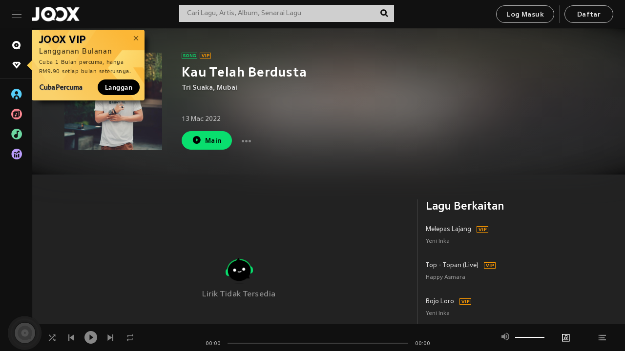

--- FILE ---
content_type: text/html; charset=utf-8
request_url: https://www.joox.com/my-ms/single/b5eOwTRXl_I3MK0a7ZYNcQ==
body_size: 24615
content:
<!DOCTYPE html><html lang="ms" class="isDesktop"><head><title data-react-helmet="true">JOOX</title><link rel="dns-prefetch" href="https://static.joox.com"/><meta name="robots" content="index,follow"/><meta property="fb:app_id" content="715832828503252"/><meta name="google-site-verification" content="AFxvaw4pL_JpI891g48WyjxZb-IMT32Om60HDmp4H3Q"/><meta name="google-site-verification" content="jEa1xJzY2NY70h_234p8CWtoANSbSPR6kP_ALJ8PGBM"/><meta data-react-helmet="true" property="og:restrictions:country:allowed" content="CN"/><meta data-react-helmet="true" property="og:restrictions:country:allowed" content="TH"/><meta data-react-helmet="true" property="og:restrictions:country:allowed" content="MY"/><meta data-react-helmet="true" property="og:restrictions:country:allowed" content="IN"/><meta data-react-helmet="true" property="og:restrictions:country:allowed" content="ID"/><meta data-react-helmet="true" property="og:restrictions:country:allowed" content="HK"/><meta data-react-helmet="true" property="og:restrictions:country:allowed" content="TW"/><meta data-react-helmet="true" property="og:restrictions:country:allowed" content="MO"/><meta data-react-helmet="true" property="og:restrictions:country:allowed" content="SA"/><meta data-react-helmet="true" property="og:image" content="https://cache.api.joox.com/img/share/aHR0cHM6Ly9pbWFnZS5qb294LmNvbS9KT09YY292ZXIvMC84YmE3YjIzYWM2YWI5OTJlLzY0MC5qcGc=/0.jpg"/><meta data-react-helmet="true" property="og:title" content="JOOX"/><meta data-react-helmet="true" name="twitter:card" content="summary"/><meta data-react-helmet="true" name="twitter:site" content="@JOOXMY"/><meta data-react-helmet="true" name="twitter:creator" content="@JOOXMY"/><meta data-react-helmet="true" name="apple-mobile-web-app-title" content="JOOX"/><meta data-react-helmet="true" name="apple-mobile-web-app-status-bar-style" content="black"/><meta data-react-helmet="true" property="al:android:app_name" content="JOOX"/><meta data-react-helmet="true" property="al:android:package" content="com.tencent.ibg.joox"/><meta data-react-helmet="true" property="al:android:url" content="wemusic://www.joox.com?page=playsong&amp;name=&amp;adtag=&amp;songid=b5eOwTRXl_I3MK0a7ZYNcQ%3D%3D&amp;from=html5page&amp;platform=other&amp;h_channel_main=facebook&amp;h_page_type=single&amp;h_activity_id=b5eOwTRXl_I3MK0a7ZYNcQ%3D%3D"/><meta data-react-helmet="true" property="al:ios:app_name" content="JOOX"/><meta data-react-helmet="true" property="al:ios:app_store_id" content="914406371"/><meta data-react-helmet="true" property="al:ios:url" content="wemusic://www.joox.com?page=playsong&amp;songid=b5eOwTRXl_I3MK0a7ZYNcQ%3D%3D&amp;songMid=ZAC2F356390C22&amp;songname=Kau%20Telah%20Berdusta&amp;singerid=2883772&amp;singerName=Tri%20Suaka&amp;albumid=405562907&amp;albumName=Kau%20Telah%20Berdusta&amp;playtime=270&amp;flag=1&amp;platform=other&amp;h_channel_main=facebook&amp;h_page_type=single&amp;h_activity_id=b5eOwTRXl_I3MK0a7ZYNcQ%3D%3D"/><meta data-react-helmet="true" property="og:type" content="music.song"/><meta data-react-helmet="true" property="og:audio:type" content="audio/vnd.facebook.bridge"/><meta data-react-helmet="true" property="music:duration" content="270"/><meta data-react-helmet="true" property="music:preview_url:type" content="audio/mpeg"/><meta data-react-helmet="true" property="music:musician" content="https://www.joox.com/my-ms/artist/XcRaFgB5zhnv7soltGQe9w=="/><meta data-react-helmet="true" property="music:album" content="https://www.joox.com/my-ms/album/QPAkMMifEzoKrIfl+Bgzhg=="/><link rel="manifest" href="https://static.joox.com/pc/prod/static/manifest_v1.json"/><link rel="shortcut icon" href="https://static.joox.com/pc/prod/static/favicon.ico"/><link rel="icon" sizes="192x192" href="https://static.joox.com/pc/prod/static/di/icons/icon-192x192.png"/><meta name="mobile-web-app-capable" content="yes"/><meta name="theme-color" content="#222222"/><link data-react-helmet="true" rel="canonical" href="https://www.joox.com/my-ms/single/b5eOwTRXl_I3MK0a7ZYNcQ=="/><link data-react-helmet="true" rel="alternate" href="android-app://com.tencent.ibg.joox/wemusic/www.joox.com?page=playsong&amp;songid=b5eOwTRXl_I3MK0a7ZYNcQ%3D%3D&amp;songMid=ZAC2F356390C22&amp;songname=Kau%20Telah%20Berdusta&amp;singerid=2883772&amp;singerName=Tri%20Suaka&amp;albumid=405562907&amp;albumName=Kau%20Telah%20Berdusta&amp;playtime=270&amp;from=html5page&amp;platform=other&amp;h_channel_main=appIndexing&amp;h_page_type=single"/><link data-react-helmet="true" rel="alternate" href="https://www.joox.com/my-ms/single/b5eOwTRXl_I3MK0a7ZYNcQ==" hrefLang="x-default"/><link data-react-helmet="true" rel="alternate" href="https://www.joox.com/hk/single/b5eOwTRXl_I3MK0a7ZYNcQ==" hrefLang="zh-HK"/><link data-react-helmet="true" rel="alternate" href="https://www.joox.com/my-zh_cn/single/b5eOwTRXl_I3MK0a7ZYNcQ==" hrefLang="zh-MY"/><link data-react-helmet="true" rel="alternate" href="https://www.joox.com/my-en/single/b5eOwTRXl_I3MK0a7ZYNcQ==" hrefLang="en-MY"/><link data-react-helmet="true" rel="alternate" href="https://www.joox.com/my-ms/single/b5eOwTRXl_I3MK0a7ZYNcQ==" hrefLang="ms-MY"/><link data-react-helmet="true" rel="alternate" href="https://www.joox.com/id/single/b5eOwTRXl_I3MK0a7ZYNcQ==" hrefLang="id"/><link data-react-helmet="true" rel="alternate" href="https://www.joox.com/th/single/b5eOwTRXl_I3MK0a7ZYNcQ==" hrefLang="th"/><link data-react-helmet="true" rel="alternate" href="https://www.joox.com/mo/single/b5eOwTRXl_I3MK0a7ZYNcQ==" hrefLang="zh-MO"/><link data-react-helmet="true" rel="apple-touch-icon" sizes="192x192" href="https://static.joox.com/pc/prod/static/di/icons/icon-192x192.png"/><link data-react-helmet="true" rel="apple-touch-icon" sizes="512x512" href="https://static.joox.com/pc/prod/static/di/icons/icon-512x512.png"/><link data-react-helmet="true" rel="apple-touch-startup-image" href="https://static.joox.com/pc/prod/static/di/icons/icon-192x192.png"/><link data-react-helmet="true" rel="apple-touch-startup-image" href="https://static.joox.com/pc/prod/static/di/icons/icon-512x512.png" media="(device-width: 414px) and (device-height: 896px) and (-webkit-device-pixel-ratio: 3)"/><link data-react-helmet="true" rel="apple-touch-startup-image" href="https://static.joox.com/pc/prod/static/di/icons/icon-512x512.png" media="(device-width: 414px) and (device-height: 896px) and (-webkit-device-pixel-ratio: 2)"/><link data-react-helmet="true" rel="apple-touch-startup-image" href="https://static.joox.com/pc/prod/static/di/icons/icon-512x512.png" media="(device-width: 375px) and (device-height: 812px) and (-webkit-device-pixel-ratio: 3)"/><link data-react-helmet="true" rel="apple-touch-startup-image" href="https://static.joox.com/pc/prod/static/di/icons/icon-512x512.png" media="(device-width: 414px) and (device-height: 736px) and (-webkit-device-pixel-ratio: 3)"/><link data-react-helmet="true" rel="apple-touch-startup-image" href="https://static.joox.com/pc/prod/static/di/icons/icon-512x512.png" media="(device-width: 375px) and (device-height: 667px) and (-webkit-device-pixel-ratio: 2)"/><link data-react-helmet="true" rel="apple-touch-startup-image" href="https://static.joox.com/pc/prod/static/di/icons/icon-512x512.png" media="(device-width: 1024px) and (device-height: 1366px) and (-webkit-device-pixel-ratio: 2)"/><link data-react-helmet="true" rel="apple-touch-startup-image" href="https://static.joox.com/pc/prod/static/di/icons/icon-512x512.png" media="(device-width: 834px) and (device-height: 1194px) and (-webkit-device-pixel-ratio: 2)"/><link data-react-helmet="true" rel="apple-touch-startup-image" href="https://static.joox.com/pc/prod/static/di/icons/icon-512x512.png" media="(device-width: 834px) and (device-height: 1112px) and (-webkit-device-pixel-ratio: 2)"/><link data-react-helmet="true" rel="apple-touch-startup-image" href="https://static.joox.com/pc/prod/static/di/icons/icon-512x512.png" media="(device-width: 768px) and (device-height: 1024px) and (-webkit-device-pixel-ratio: 2)"/><link data-react-helmet="true" rel="preload" as="image" href="https://image.joox.com/JOOXcover/0/8ba7b23ac6ab992e/300"/><style id="__jsx-2561151309">@font-face{font-family:'jooxInter';src:url(https://static.joox.com/pc/prod/static/fo/jooxInter-v130.eot);src:url(https://static.joox.com/pc/prod/static/fo/jooxInter-v130.eot) format('embedded-opentype'), url(https://static.joox.com/pc/prod/static/fo/jooxInter-v130.ttf) format('truetype'), url(https://static.joox.com/pc/prod/static/fo/jooxInter-v130.woff) format('woff'), url(https://static.joox.com/pc/prod/static/fo/jooxInter-v130.svg) format('svg');font-weight:normal;font-style:normal;font-display:block;}@font-face{font-family:'JOOX';src:url(https://static.joox.com/pc/prod/static/fo/JOOX.woff2) format('woff2'), url(https://static.joox.com/pc/prod/static/fo/JOOX.woff) format('woff');font-weight:400;font-style:normal;font-display:swap;}@font-face{font-family:'JOOX';src:url(https://static.joox.com/pc/prod/static/fo/JOOX-Medium.woff2) format('woff2'), url(https://static.joox.com/pc/prod/static/fo/JOOX-Medium.woff) format('woff');font-weight:500;font-style:bold;font-display:swap;}@font-face{font-family:'JOOX';src:url(https://static.joox.com/pc/prod/static/fo/JOOX-Bold.woff2) format('woff2'), url(https://static.joox.com/pc/prod/static/fo/JOOX-Bold.woff) format('woff');font-weight:700;font-style:bolder;font-display:swap;}@font-face{font-family:'JOOX-Brand';src:url(https://static.joox.com/pc/prod/static/fo/JOOX-Brand-Bold.woff2) format('woff2'), url(https://static.joox.com/pc/prod/static/fo/JOOX-Brand-Bold.woff) format('woff');font-weight:700;font-style:bolder;font-display:swap;}@font-face{font-family:'JOOX-Brand';src:url(https://static.joox.com/pc/prod/static/fo/JOOX-Brand-Regular.woff2) format('woff2'), url(https://static.joox.com/pc/prod/static/fo/JOOX-Brand-Regular.woff) format('woff');font-weight:400;font-style:normal;font-display:swap;}@font-face{font-family:'Pyidaungsu';src:url(https://static.joox.com/pc/prod/static/fo/Pyidaungsu-Regular.woff2) format('woff2'), url(https://static.joox.com/pc/prod/static/fo/Pyidaungsu-Regular.woff) format('woff');font-weight:400;font-style:normal;font-display:swap;}@font-face{font-family:'Pyidaungsu';src:url(https://static.joox.com/pc/prod/static/fo/Pyidaungsu-Bold.woff2) format('woff2'), url(https://static.joox.com/pc/prod/static/fo/Pyidaungsu-Bold.woff) format('woff');font-weight:700;font-style:bold;font-display:swap;}@font-face{font-family:Sukhumvit;src:url(https://static.joox.com/pc/prod/static/fo/sukhumvitreg.eot);src:url(https://static.joox.com/pc/prod/static/fo/sukhumvitreg.eot?) format('embedded-opentype'), url(https://static.joox.com/pc/prod/static/fo/sukhumvitreg.woff) format('woff'), url(https://static.joox.com/pc/prod/static/fo/sukhumvitreg.ttf) format('truetype'), url(https://static.joox.com/pc/prod/static/fo/sukhumvitreg.svg#svgFontName) format('svg');font-weight:400;font-style:normal;font-display:swap;}@font-face{font-family:Sukhumvit;src:url(https://static.joox.com/pc/prod/static/fo/sukhumvitbld.eot);src:url(https://static.joox.com/pc/prod/static/fo/sukhumvitbld.eot?) format('embedded-opentype'), url(https://static.joox.com/pc/prod/static/fo/sukhumvitbld.woff) format('woff'), url(https://static.joox.com/pc/prod/static/fo/sukhumvitbld.ttf) format('truetype'), url(https://static.joox.com/pc/prod/static/fo/sukhumvitbld.svg#svgFontName) format('svg');font-weight:700;font-style:normal;font-display:swap;}@font-face{font-family:'JOOXPlayer';src:url(https://static.joox.com/pc/prod/static/fo/JOOX.woff2) format('woff2'), url(https://static.joox.com/pc/prod/static/fo/JOOX.woff) format('woff');font-weight:400;font-style:normal;font-display:swap;}@font-face{font-family:'JOOXPlayer';src:url(https://static.joox.com/pc/prod/static/fo/JOOX-Medium.woff2) format('woff2'), url(https://static.joox.com/pc/prod/static/fo/JOOX-Medium.woff) format('woff');font-weight:500;font-style:bold;font-display:swap;}@font-face{font-family:'JOOXPlayer';src:url(https://static.joox.com/pc/prod/static/fo/JOOX-Bold.woff2) format('woff2'), url(https://static.joox.com/pc/prod/static/fo/JOOX-Bold.woff) format('woff');font-weight:700;font-style:bolder;font-display:swap;}@font-face{font-family:'jooxPlayerIcon';src:url(https://static.joox.com/pc/prod/static/fo/jooxPlayer.woff2) format('woff2'), url(https://static.joox.com/pc/prod/static/fo/jooxPlayer.woff) format('woff');font-weight:normal;font-style:normal;font-display:block;}@font-face{font-family:'JOOXPlayerSukhumvit';src:url(https://static.joox.com/pc/prod/static/fo/sukhumvitreg.woff2) format('woff2'), url(https://static.joox.com/pc/prod/static/fo/sukhumvitreg.woff) format('woff');font-weight:400;font-style:normal;}@font-face{font-family:'JOOXPlayerSukhumvit';src:url(https://static.joox.com/pc/prod/static/fo/sukhumvitbld.woff2) format('woff2'), url(https://static.joox.com/pc/prod/static/fo/sukhumvitbld.woff) format('woff');font-weight:700;font-style:normal;}.icon{font-family:'jooxInter' !important;speak:none;font-style:normal;font-weight:normal;font-variant:normal;text-transform:none;line-height:1;-webkit-font-smoothing:antialiased;-moz-osx-font-smoothing:grayscale;}</style><style id="__jsx-2865570372">#nprogress{pointer-events:none;}#nprogress .bar{background:#00ff77;position:fixed;z-index:9999;top:0;left:0;width:100%;height:2px;}#nprogress .peg{display:block;position:absolute;right:0;width:100px;height:100%;box-shadow:0 0 10px #29d,0 0 5px #29d;opacity:1;-webkit-transform:rotate(3deg) translate(0px,-4px);-ms-transform:rotate(3deg) translate(0px,-4px);-webkit-transform:rotate(3deg) translate(0px,-4px);-ms-transform:rotate(3deg) translate(0px,-4px);transform:rotate(3deg) translate(0px,-4px);}#nprogress .spinner{display:block;position:fixed;z-index:9999;top:15px;right:15px;}#nprogress .spinner-icon{width:18px;height:18px;box-sizing:border-box;border:solid 2px transparent;border-top-color:#29d;border-left-color:#29d;border-radius:50%;-webkit-animation:nprogress-spinner 400ms linear infinite;-webkit-animation:nprogress-spinner 400ms linear infinite;animation:nprogress-spinner 400ms linear infinite;}.nprogress-custom-parent{overflow:hidden;position:relative;}.nprogress-custom-parent #nprogress .spinner,.nprogress-custom-parent #nprogress .bar{position:absolute;}@-webkit-keyframes nprogress-spinner{0%{-webkit-transform:rotate(0deg);}100%{-webkit-transform:rotate(360deg);}}@-webkit-keyframes nprogress-spinner{0%{-webkit-transform:rotate(0deg);-ms-transform:rotate(0deg);transform:rotate(0deg);}100%{-webkit-transform:rotate(360deg);-ms-transform:rotate(360deg);transform:rotate(360deg);}}@keyframes nprogress-spinner{0%{-webkit-transform:rotate(0deg);-ms-transform:rotate(0deg);transform:rotate(0deg);}100%{-webkit-transform:rotate(360deg);-ms-transform:rotate(360deg);transform:rotate(360deg);}}</style><style id="__jsx-2288571016">.TopSnackBar.jsx-2288571016{width:100%;}.TopSnackBar-active.jsx-2288571016{-webkit-transition:all 400ms cubic-bezier(0.4,0,0.6,1);transition:all 400ms cubic-bezier(0.4,0,0.6,1);}.TopSnackBar-enter.jsx-2288571016{opacity:0.5;-webkit-transform:translate3d(calc(100% + 568px),0,0);-ms-transform:translate3d(calc(100% + 568px),0,0);transform:translate3d(calc(100% + 568px),0,0);}</style><style id="__jsx-2210511138">.Search.jsx-2210511138{position:relative;max-width:440px;width:100%;margin:0 20px;}.inputSearch.jsx-2210511138{background:rgba(255,255,255,0.8);display:block;height:35px;width:100%;border:0;padding:0 55px 0 15px;padding-right:40px;font-size: 0.875rem ;;color:#4a4a4a;text-align:left;outline:none;position:relative;border:1px solid rgba(255,255,255,0.1);}.inputSearch.jsx-2210511138:focus{outline:none;border:1px solid #09de6e;}.btnSearch.jsx-2210511138{display:block;background:transparent;position:absolute;border:0;top:-1px;right:0;width:40px;height:35px;outline:none;padding:2px 0 0;color:#111111;text-align:center;line-height:30px;;}.icon.jsx-2210511138{font-size: 1.25rem ;;vertical-align:middle;}.btnLogin > div{margin-left:6px;}.autoSuggest.jsx-2210511138{display:block;font-size: 0.8125rem ;;background-color:#000;box-shadow:0 6px 9px 0 rgba(0,0,0,0.5);width:100%;height:380px;position:absolute;top:35px;z-index:10;}</style><style id="__jsx-436437380">.scrollarea-content{margin:0;padding:0;overflow:hidden;position:relative;}.scrollarea-content:focus{outline:0;}.scrollarea{position:relative;overflow:hidden;}.scrollarea .scrollbar-container{position:absolute;background:none;opacity:0;z-index:0;-webkit-transition:opacity 200ms ease;transition:opacity 200ms ease;}.scrollarea .scrollbar-container.vertical{width:8px;height:100%;right:0;top:0;background-color:transparent;opacity:0;padding:0;z-index:10;}.scrollarea .scrollbar-container.vertical .scrollbar{width:6px;height:20px;background:#333333;margin-left:0;border-radius:8px;}.scrollarea:hover .scrollbar-container{opacity:1;}</style><style id="__jsx-2607319108">.MainBtnWrap.jsx-2607319108{display:inline-block;}.mainButton.jsx-2607319108{display:inline-block;background:#09de6e;font-size: 0.875rem ;;color:#000;font-weight:500;line-height:1.8;-webkit-letter-spacing:0.41px;-moz-letter-spacing:0.41px;-ms-letter-spacing:0.41px;letter-spacing:0.41px;text-align:center;min-width:100px;height:38px;border:1px solid #09de6e;border-radius:20px;padding:7px 20px 5px;cursor:pointer;outline:none;-webkit-transition:all 0.35s;transition:all 0.35s;white-space:pre;}.isMobile .mainButton.jsx-2607319108{font-size: 1rem ;;height:40px;padding:4px 20px;line-height:33px;}.isDesktop .mainButton.jsx-2607319108:hover{background:#53e89a;border-color:#53e89a;}.secondary.jsx-2607319108{background:transparent;border-color:#bcbcbc;color:#e5e5e5;}.isDesktop .mainButton.secondary.jsx-2607319108:hover{background:#fff;border-color:#fff;color:#000;}.isMobile .mainButton.secondary.jsx-2607319108{line-height:34px;}.isMobile .mainButton.secondary.active.jsx-2607319108{border-color:#fff;color:#fff;}.tertiary.jsx-2607319108{background:#fff;border-color:#fff;color:#000;}.isDesktop .mainButton.tertiary.jsx-2607319108:hover{background:transparent;border-color:#fff;color:#e5e5e5;}.isMobile .mainButton.tertiary.jsx-2607319108{line-height:34px;}.isMobile .mainButton.tertiary.active.jsx-2607319108{background:#fff;border-color:#fff;color:#000;}.warning.jsx-2607319108{border-color:#f00;background:#f00;}.isDesktop .mainButton.warning.jsx-2607319108:hover{background:#b30000;border-color:#b30000;}.mainButton.loading.jsx-2607319108{pointer-events:none;color:#555;}.mainButton.jsx-2607319108 .icon{font-size: 1.4em ;;vertical-align:middle;position:relative;top:-2px;margin-right:3px;}.mainButton.jsx-2607319108 .icon--download{top:0;margin-right:3px;}.isMobile .mainButton.jsx-2607319108 .icon{font-size: 1.2em ;;}.mainButton[disabled].jsx-2607319108,.mainButton[disabled].jsx-2607319108:hover{background:#9e9e9e !important;cursor:default !important;border-color:#bcbcbc !important;}.isMobile .mainButton.jsx-2607319108 img{position:relative;top:-1px;}.isDesktop .MainBtnWrap.jsx-2607319108 img{text-align:center;width:30px;position:relative;top:-1px;margin-left:5px;}.mainLayoutSize.jsx-2607319108{height:36px;line-height:1.75;}</style><style id="__jsx-2200604574">.btnClose.jsx-2200604574{position:absolute;right:10px;top:10px;background:transparent;border:0;outline:0;color:#a6a6a6;cursor:pointer;font-size: 1.3em ;;padding:0;}.btnClose.jsx-2200604574:hover{color:#fff;}</style><style id="__jsx-2151956263">.MainHeader.jsx-2151956263{background-color:#111111;box-shadow:0 1px 1px 0 rgba(0,0,0,0.2);height:58px;padding:10px 24px;display:-webkit-box;display:-webkit-flex;display:-ms-flexbox;display:flex;-webkit-flex-direction:row;-ms-flex-direction:row;flex-direction:row;-webkit-box-pack:justify;-webkit-justify-content:space-between;-ms-flex-pack:justify;justify-content:space-between;}.MainHeader.jsx-2151956263>div.jsx-2151956263{display:-webkit-box;display:-webkit-flex;display:-ms-flexbox;display:flex;-webkit-align-items:center;-webkit-box-align:center;-ms-flex-align:center;align-items:center;}.logo.jsx-2151956263 a.jsx-2151956263{display:block;height:100%;}.logo.jsx-2151956263{display:block;width:100px;height:30px;background-image:url(https://static.joox.com/pc/prod/static/di/MainHeader/joox-logo01.png);background-repeat:no-repeat;background-size:contain;background-position:center;}.logo.jsx-2151956263 span.jsx-2151956263{display:block;
    text-indent: 1000em;
    white-space: nowrap;
    overflow: hidden;
  ;}.btnMenu.jsx-2151956263{background:transparent;border:0;position:relative;display:block;width:20px;height:15px;margin-right:20px;padding:0;position:relative;top:0;outline:none;cursor:pointer;}@media (max-width:1399px){.btnMenu.btnMenuLg.jsx-2151956263{display:none;}}@media (min-width:1400px){.btnMenu.btnMenuSm.jsx-2151956263{display:none;}}.onPress.jsx-2151956263{-webkit-transform:translate3d(0,0,0);-ms-transform:translate3d(0,0,0);transform:translate3d(0,0,0);}.onPress.jsx-2151956263:after{content:'';display:block;position:absolute;width:100%;height:100%;top:0;left:0;pointer-events:none;background-image:radial-gradient( circle, #fff 10%, transparent 10.01% );background-repeat:no-repeat;background-position:50%;-webkit-transform:scale(14,14);-ms-transform:scale(14,14);transform:scale(14,14);opacity:0;-webkit-transition:-webkit-transform 0.3s, opacity 1s;-webkit-transition:transform 0.3s, opacity 1s;transition:transform 0.3s, opacity 1s;}.onPress.jsx-2151956263:active.jsx-2151956263:after{-webkit-transform:scale(0,0);-ms-transform:scale(0,0);transform:scale(0,0);opacity:0.15;-webkit-transition:0s;transition:0s;}.btnMenu.jsx-2151956263>span.jsx-2151956263{background:#9b9b9b;display:block;position:absolute;z-index:2;width:20px;height:1px;-webkit-transition:0.4s;transition:0.4s;}.btnMenu.jsx-2151956263 .one.jsx-2151956263{top:0;}.btnMenu.jsx-2151956263 .two.jsx-2151956263{top:7px;}.btnMenu.jsx-2151956263 .three.jsx-2151956263{top:14px;}.user.jsx-2151956263{position:relative;border-left:1px solid #4a4a4a;padding-left:20px;padding-right:45px;max-width:220px;width:100%;margin-left:10px;}@media (max-width:600px){.user.jsx-2151956263{max-width:100%;}}.user.jsx-2151956263 a.jsx-2151956263{display:block;color:#bcbcbc;}.user.jsx-2151956263 a.jsx-2151956263:hover{color:#fff;}.avatarWrap.jsx-2151956263{cursor:pointer;}.user.jsx-2151956263 .rezyImageFrame{width:32px;height:32px;display:inline-block;vertical-align:middle;margin-right:10px;}.user.jsx-2151956263 .avatar{width:32px;height:32px;display:inline-block;border-radius:50%;min-width:32px;}.user.jsx-2151956263 img.status.jsx-2151956263{position:absolute;right:52px;top:16px;}.name.jsx-2151956263{display:inline-block;
    white-space: nowrap;
    overflow: hidden;
    text-overflow: ellipsis;
  ;max-width:80px;margin-right:5px;vertical-align:middle;line-height:38px;}@media (max-width:600px){.avatar.jsx-2151956263{display:none;}.user.jsx-2151956263 .rezyImageFrame{display:none;}}.status.jsx-2151956263{max-width:20px;vertical-align:middle;}.user.jsx-2151956263 img.status.vvip.jsx-2151956263{top:10px;}.btnUserCollapsed.jsx-2151956263{font-size: 0.9375rem ;;display:inline-block;background:transparent;color:#fff;line-height:0;border:0;outline:none;cursor:pointer;padding:12px 15px;position:absolute;top:0;right:0;}.nav.jsx-2151956263{margin-left:15px;}.btnLogin.jsx-2151956263 small.jsx-2151956263{font-size: 1em ;;margin:0 10px;}.btnLogin.jsx-2151956263 .MainBtnWrap + .MainBtnWrap{border-left:1px solid #4a4a4a;padding-left:10px;margin-left:10px;}.btnLogin.jsx-2151956263 .registerBtn{border:none;padding:unset;}.btnLogin.jsx-2151956263 a.jsx-2151956263{-webkit-text-decoration:underline;text-decoration:underline;display:inline-block;}.NewYear2021 .MainHeader.jsx-2151956263{background-image:url(https://static.joox.com/pc/prod/static/di/theme/newyear2021/img_desktop.jpg);background-repeat:no-repeat;background-position:center;}.MainHeader.jsx-2151956263 .btn--upload{margin-right:12px;padding:7px 12px 5px;display:-webkit-inline-box;display:-webkit-inline-flex;display:-ms-inline-flexbox;display:inline-flex;-webkit-align-items:center;-webkit-box-align:center;-ms-flex-align:center;align-items:center;}.MainHeader.jsx-2151956263 .btn--upload .icon--add-to-queue{font-size:1.1em;top:-2px;}.MainHeader.jsx-2151956263 .btn--download{padding:7px 12px 5px;border-color:#09de6e;color:#09de6e;margin-left:12px;}.MainHeader.jsx-2151956263 .btn--download .icon--add-to-queue{font-size:1em;top:-1px;left:-1px;}</style><style id="__jsx-3495596807">button.useApp.useApp.jsx-3495596807{background-color:#09de6e;font-size: 0.8125rem ;;color:#111;font-weight:600;text-transform:uppercase;text-align:center;line-height:1.8;width:auto;height:28px;padding:0 12px;border-radius:20px;position:relative;top:50%;right:8px;-webkit-transform:translateY(-50%);-ms-transform:translateY(-50%);transform:translateY(-50%);-webkit-animation:bgEffect-jsx-3495596807 1.8s ease-in-out infinite;animation:bgEffect-jsx-3495596807 1.8s ease-in-out infinite;}.MainBtnWrap .useApp{background-color:#09de6e;color:#111;-webkit-animation:bgEffect-jsx-3495596807 1.8s ease-in-out infinite;animation:bgEffect-jsx-3495596807 1.8s ease-in-out infinite;}@-webkit-keyframes bgEffect-jsx-3495596807{0%,100%{background:rgba(69,222,110,0.9);box-shadow:0 0 0 #09de6e;}50%{background:rgba(69,222,110,1);text-shadow:1px 1px 3px rgba(255,255,255,0.8), -1px -1px 3px rgba(255,255,255,0.8);box-shadow:0 0 6px 1px #09de6e;}}@keyframes bgEffect-jsx-3495596807{0%,100%{background:rgba(69,222,110,0.9);box-shadow:0 0 0 #09de6e;}50%{background:rgba(69,222,110,1);text-shadow:1px 1px 3px rgba(255,255,255,0.8), -1px -1px 3px rgba(255,255,255,0.8);box-shadow:0 0 6px 1px #09de6e;}}</style><style id="__jsx-2658589646">.NavItems.jsx-2658589646{display:block;position:relative;margin:10px 0;}.NavItems.jsx-2658589646 a.jsx-2658589646{display:block;position:relative;font-size: 0.875rem ;;font-weight:700;-webkit-letter-spacing:0.35px;-moz-letter-spacing:0.35px;-ms-letter-spacing:0.35px;letter-spacing:0.35px;text-transform:uppercase;color:#fff;width:100%;z-index:5;padding:8px 0 4px 35px;min-height:31px;line-height:1.2;}.NavItems.jsx-2658589646:hover a.jsx-2658589646,.NavItems.active.jsx-2658589646 a.jsx-2658589646{color:#09de6e;}.NavItems.jsx-2658589646:hover.jsx-2658589646::before,.NavItems.active.jsx-2658589646::before{content:'';width:3px;height:22px;background:#09de6e;position:absolute;top:4px;left:-22px;z-index:2;-webkit-transition:background .2s;transition:background .2s;}.icon.jsx-2658589646{font-size: 1.7em ;;position:absolute;left:0;top:3px;}.NavItems.jsx-2658589646 a.jsx-2658589646:hover .title.jsx-2658589646{display:block;}.title.jsx-2658589646{display:none;position:absolute;left:34px;top:2px;background-color:#ffffff;border-radius:1px;height:25px;opacity:0.8;padding:2px 7px;line-height:25px;color:#000;white-space:nowrap;}.showTooltip.jsx-2658589646 .NavItems.user.jsx-2658589646 a.jsx-2658589646 .title.jsx-2658589646,.showTooltip.jsx-2658589646 .NavItems.vip.jsx-2658589646 a.jsx-2658589646 .title.jsx-2658589646{display:none;}</style><style id="__jsx-1863094431">.BrowseTitle.jsx-1863094431{font-size: 0.75rem ;;font-weight:500;line-height:2.1;color:#bcbcbc;}.BrowseItems.jsx-1863094431{position:relative;display:-webkit-box;display:-webkit-flex;display:-ms-flexbox;display:flex;margin:17px 0;-webkit-flex-direction:column;-ms-flex-direction:column;flex-direction:column;}.BrowseItems.isMinified.jsx-1863094431:first-child{margin-top:10px;}.BrowseItems.jsx-1863094431 a.jsx-1863094431{position:relative;z-index:5;display:-webkit-box;display:-webkit-flex;display:-ms-flexbox;display:flex;-webkit-align-items:center;-webkit-box-align:center;-ms-flex-align:center;align-items:center;position:relative;color:#bcbcbc;-webkit-transition:color .2s;transition:color .2s;}.BrowseItems.jsx-1863094431 .icon.jsx-1863094431{font-size: 1.875rem ;;width:24px;height:24px;margin-right:15px;display:-webkit-box;display:-webkit-flex;display:-ms-flexbox;display:flex;-webkit-align-items:center;-webkit-box-align:center;-ms-flex-align:center;align-items:center;-webkit-box-pack:center;-webkit-justify-content:center;-ms-flex-pack:center;justify-content:center;}.BrowseItems.jsx-1863094431 .Artists.jsx-1863094431:before{color:#56cef8;}.BrowseItems.jsx-1863094431 .Albums.jsx-1863094431:before{color:#fd8791;}.BrowseItems.jsx-1863094431 .Playlists.jsx-1863094431:before{color:#6cd7a1;}.BrowseItems.jsx-1863094431 .Charts.jsx-1863094431:before{color:#ba9cfc;}.BrowseItems.jsx-1863094431 .Radio.jsx-1863094431:before{color:#fec18c;}.BrowseItems.jsx-1863094431 .Video.jsx-1863094431:before{color:#ef3c5a;}.BrowseItems.jsx-1863094431 .MusicColumn.jsx-1863094431{background-color:#646464;font-size: 0.75rem ;;}.BrowseItems.jsx-1863094431 .icon.jsx-1863094431:before{display:block;font-style:normal !important;}.name.jsx-1863094431{font-size: 0.875rem ;;line-height:1.4;margin-top:1px;}.isMinified.jsx-1863094431 .name.jsx-1863094431{display:none;position:absolute;left:34px;top:0;background-color:#ffffff;border-radius:1px;height:25px;opacity:0.8;padding:2px 7px;line-height:25px;color:#000;white-space:nowrap;}.BrowseItems.isMinified.jsx-1863094431 a.jsx-1863094431:hover .name.jsx-1863094431{display:block;}.BrowseItems.jsx-1863094431:hover a.jsx-1863094431,.BrowseItems.active.jsx-1863094431 a.jsx-1863094431{color:#09de6e;position:relative;}.BrowseItems.jsx-1863094431:hover.jsx-1863094431::before,.BrowseItems.active.jsx-1863094431::before{content:'';width:3px;height:22px;background:#09de6e;position:absolute;top:1px;left:-22px;z-index:2;-webkit-transition:background .2s;transition:background .2s;}</style><style id="__jsx-289687628">button.jsx-289687628{background:transparent;border:0;outline:0;padding:0;color:#bcbcbc;display:block;width:100%;cursor:pointer;text-align:left;position:relative;}.isMobile button.jsx-289687628{color:#fff;}button.jsx-289687628:focus{outline:none;border:none;}a.jsx-289687628{position:relative;display:block;cursor:pointer;}.isMobile a.jsx-289687628{color:#fff;height:40px;line-height:40px;}.isDesktop a.jsx-289687628:hover{color:#fff;}.lang.jsx-289687628 i.jsx-289687628,button.jsx-289687628 i.jsx-289687628{position:absolute;right:0;-webkit-transition:all 0.5s;transition:all 0.5s;}li.jsx-289687628 .lang.jsx-289687628 i.jsx-289687628{top:4px;}.isMobile a.jsx-289687628 i.jsx-289687628,.isMobile button.jsx-289687628 i.jsx-289687628{top:1px;}.isMobile li.jsx-289687628 .current.jsx-289687628 i.jsx-289687628{top:10px;}button.current.jsx-289687628{cursor:default;}.collapsed.jsx-289687628{-webkit-transform:rotate(180deg);-ms-transform:rotate(180deg);transform:rotate(180deg);}.lang.jsx-289687628{font-size: 0.8125rem ;;}.lang.jsx-289687628 i.jsx-289687628{display:none;font-size: 1.2em ;;}.current.jsx-289687628 i.jsx-289687628{display:block;}span.jsx-289687628{float:right;}.isDesktop .current.jsx-289687628:hover{color:#53e89a;-webkit-transition:color .2s;transition:color .2s;}.current.jsx-289687628,.isMobile .current.jsx-289687628{color:#09de6e;}.isMobile .current.jsx-289687628{margin-right:25px;}ul.jsx-289687628{position:relative;background:#000;padding:15px 20px 5px 35px;width:calc(100% + 45px);left:-25px;right:-25px;margin-top:10px;}.isMobile ul.jsx-289687628{margin-top:5px;}li.jsx-289687628{margin-bottom:10px;}</style><style id="__jsx-3398449099">.AboutJoox.jsx-3398449099{color:#ccc;margin:15px 0;-webkit-transition:color .2s;transition:color .2s;}.About.jsx-3398449099{font-size: 0.875rem ;;line-height:2;}.About.jsx-3398449099 .Items.jsx-3398449099{margin:10px 0;}.About.jsx-3398449099 .Items.jsx-3398449099 a.jsx-3398449099{color:#bcbcbc;cursor:pointer;}.About.jsx-3398449099 .Items.jsx-3398449099 .Ln.jsx-3398449099{float:right;color:#09de6e;}.About.jsx-3398449099 .Items.jsx-3398449099:hover,.About.jsx-3398449099 .Items.jsx-3398449099 a.jsx-3398449099:hover{color:#fff;}.Social.jsx-3398449099{margin-top:20px;}.Social.jsx-3398449099 .Items.jsx-3398449099{font-size: 1.375rem ;;color:#bcbcbc;margin-right:16px;-webkit-transition:color .2s;transition:color .2s;}.Social.jsx-3398449099 .Items.jsx-3398449099:hover{color:#fff;}.Social.jsx-3398449099 .Items.jsx-3398449099 .icon--youtube.jsx-3398449099{font-size: 1.5rem ;;}</style><style id="__jsx-2041756047">.TermCopyright.jsx-2041756047{font-size: 0.75rem ;;color:#b5b5b5;line-height:1.6;}.TermCopyright.jsx-2041756047 a.jsx-2041756047{color:#959595;-webkit-transition:color .2s;transition:color .2s;}.Terms.jsx-2041756047{margin-bottom:15px;}.Terms.jsx-2041756047 a.jsx-2041756047{display:block;margin-right:10px;}.Terms.jsx-2041756047 a.jsx-2041756047:hover{color:#fff;}.Copyright.jsx-2041756047{margin-bottom:15px;}</style><style id="__jsx-2260554912">.CustomScrollbars{position:relative;width:100%;overflow:auto;}.CustomScrollbars::-webkit-scrollbar{width:6px;height:6px;}.CustomScrollbars::-webkit-scrollbar-track{background:rgba(0,0,0,0.1);border-radius:6px;}.CustomScrollbars::-webkit-scrollbar-thumb{background:#333333;border-radius:6px;}.CustomScrollbars::-webkit-scrollbar-thumb:hover{background:#555;}</style><style id="__jsx-751721742">.MainSidebar.jsx-751721742{width:220px;}.MainSidebar.jsx-751721742 .Box.jsx-751721742{padding:10px 20px 0 22px;border-bottom:1px solid rgba(151,151,151,0.2);margin-bottom:10px;}.MainSidebar.jsx-751721742 .Box.jsx-751721742:nth-last-child(1){border-bottom:0;}.smCollapsed .MainSidebar.jsx-751721742 .ScrollbarsCustom-Track{display:none;}</style><style id="__jsx-1025655564">.NavItems.jsx-1025655564{display:block;position:relative;margin:10px 0;}.NavItems.jsx-1025655564 a.jsx-1025655564{display:block;position:relative;font-size: 0.875rem ;;font-weight:700;-webkit-letter-spacing:0.35px;-moz-letter-spacing:0.35px;-ms-letter-spacing:0.35px;letter-spacing:0.35px;text-transform:uppercase;color:#fff;width:100%;z-index:5;padding:0;min-height:31px;line-height:1.2;}.NavItems.jsx-1025655564:hover a.jsx-1025655564,.NavItems.active.jsx-1025655564 a.jsx-1025655564{color:#09de6e;}.NavItems.jsx-1025655564:hover.jsx-1025655564::before,.NavItems.active.jsx-1025655564::before{content:'';width:3px;height:22px;background:#09de6e;position:absolute;top:4px;left:-22px;z-index:2;-webkit-transition:background .2s;transition:background .2s;}.icon.jsx-1025655564{font-size: 1.7em ;;position:absolute;left:0;top:3px;}.NavItems.jsx-1025655564 a.jsx-1025655564:hover .title.jsx-1025655564{display:block;}.title.jsx-1025655564{display:none;position:absolute;left:34px;top:2px;background-color:#ffffff;border-radius:1px;height:25px;opacity:0.8;padding:2px 7px;line-height:25px;color:#000;white-space:nowrap;}.showTooltip.jsx-1025655564 .NavItems.user.jsx-1025655564 a.jsx-1025655564 .title.jsx-1025655564,.showTooltip.jsx-1025655564 .NavItems.vip.jsx-1025655564 a.jsx-1025655564 .title.jsx-1025655564{display:none;}</style><style id="__jsx-280012110">.MiniSidebar.jsx-280012110{width:65px;}.MiniSidebar.jsx-280012110 .Box.jsx-280012110{padding:10px 0 0 22px;border-bottom:1px solid rgba(151,151,151,0.2);}.MiniSidebar.jsx-280012110 .Box.jsx-280012110:nth-last-child(1){border-bottom:0;}</style><style id="__jsx-341176200">.rezyImageFrame.jsx-341176200{font-size:0;height:100%;}</style><style id="__jsx-2882429582">.badge.jsx-2882429582 i.jsx-2882429582{font-size: 2.375rem ;;color:#09de6e;font-size: 2rem ;;margin-right:5px;position:relative;}.badge.jsx-2882429582 .icon--badge-album.jsx-2882429582{top:0;font-size: 2.375rem ;;}.badge.jsx-2882429582 .icon--badge-playlist.jsx-2882429582{top:-4px;font-size: 2.875rem ;;}.badge.jsx-2882429582 .icon--user-playlist.jsx-2882429582{top:-16px;font-size: 4.5rem ;;}.badge.jsx-2882429582 .icon--vip.jsx-2882429582{color:#ff9b01;font-size: 1.4375rem ;;top:-3.6px;}.isMobile .badge.jsx-2882429582 .icon--vip.jsx-2882429582{font-size: 1.625rem ;;top:0;}.badge.jsx-2882429582 .icon--recommended.jsx-2882429582{top:-22px;font-size: 5rem ;;}</style><style id="__jsx-215821495">.TopSectionDetail.jsx-215821495{padding:10px 0;display:-webkit-box;display:-webkit-flex;display:-ms-flexbox;display:flex;position:relative;margin-bottom:50px;}.TopSectionDetail.gotBadge.jsx-215821495{padding:30px 0;}.TopSectionDetail.noSectionBg.jsx-215821495{margin-bottom:0;}.ImageColumn.jsx-215821495{-webkit-flex:0 0 200px;-ms-flex:0 0 200px;flex:0 0 200px;position:relative;}.ImageColumn.jsx-215821495 .favImage.jsx-215821495,.ImageColumn.jsx-215821495 .recentPlay.jsx-215821495{position:absolute;left:0;top:0;bottom:0;right:0;background:rgba(224,149,179,0.8);display:-webkit-box;display:-webkit-flex;display:-ms-flexbox;display:flex;-webkit-align-items:center;-webkit-box-align:center;-ms-flex-align:center;align-items:center;-webkit-box-pack:center;-webkit-justify-content:center;-ms-flex-pack:center;justify-content:center;}.ImageColumn.jsx-215821495 .recentPlay.jsx-215821495{background:linear-gradient( 0deg, rgba(0,65,141,1) 0%, rgba(0,106,213,1) 100% );}.favImage.jsx-215821495 i.jsx-215821495,.recentPlay.jsx-215821495 i.jsx-215821495{font-size: 8em ;;}.ImageColumn.jsx-215821495 img.jsx-215821495{max-width:100%;}.DetailColumn.jsx-215821495{position:relative;min-height:200px;width:100%;padding-left:40px;padding-bottom:45px;}.DetailColumnHeader.jsx-215821495{padding-top:5px;}.DetailColumnHeader.gotBadge.jsx-215821495{position:relative;min-height:156px;padding:25px 0 45px;}.DetailColumnHeader.jsx-215821495 .badgeWrap.jsx-215821495{display:block;position:absolute;top:-10px;}.DetailColumnHeader.jsx-215821495 .titleDetail.jsx-215821495{display:block;font-size: 0.875rem ;;color:#dcdcdc;-webkit-letter-spacing:0px;-moz-letter-spacing:0px;-ms-letter-spacing:0px;letter-spacing:0px;margin-bottom:10px;}.DetailColumnHeader.jsx-215821495 .title.jsx-215821495{display:block;font-size: 1.125rem ;;font-weight:700;-webkit-letter-spacing:0.82px;-moz-letter-spacing:0.82px;-ms-letter-spacing:0.82px;letter-spacing:0.82px;line-height:1.2;margin:0 0 5px;max-height:100px;max-width:580px;}.DetailColumnHeader.gotBadge.jsx-215821495 .title.jsx-215821495{font-size: 1.625rem ;;}@media (max-width:767px){.DetailColumnHeader.jsx-215821495 .title.jsx-215821495{max-width:250px;
    white-space: nowrap;
    overflow: hidden;
    text-overflow: ellipsis;
  ;}}.DetailColumnButtons.jsx-215821495{position:absolute;bottom:0;}.subLinkSection.jsx-215821495{display:inline-block;font-size: 0.875rem ;;font-weight:500;color:#dcdcdc;line-height:1.6;text-shadow:0 2px 2px rgba(0,0,0,0.3);margin-bottom:10px;}.subLinkSection.jsx-215821495 a{color:#dcdcdc;}.subLinkSection.jsx-215821495 a:hover,.subLinkSection.jsx-215821495 a:focus{color:#fff;}.DetailColumnHeader.gotBadge.jsx-215821495 .subLinkSection.jsx-215821495 a.jsx-215821495{margin-bottom:7px;}.DetailColumnHeader.jsx-215821495 .subTitle.jsx-215821495{display:block;font-size: 0.875rem ;;color:#bcbcbc;position:absolute;bottom:10px;}.DetailColumnHeader.jsx-215821495 .subTitle.jsx-215821495 b.jsx-215821495{display:inline-block;color:#fff;font-weight:400;margin-right:5px;}.DetailColumnButtons.jsx-215821495 .MainBtnWrap{margin-right:10px;}.TopSectionDetailBg.jsx-215821495{background:rgba(153,153,153,0.11);background:-webkit-gradient( radial, center center, 0px, center center, 100%, color-stop(0%,rgba(153,153,153,0.11)), color-stop(0%,rgba(153,153,153,0.11)), color-stop(1%,rgba(153,153,153,0.11)), color-stop(76%,rgba(43,43,43,0.48)), color-stop(91%,rgba(28,28,28,0.56)), color-stop(96%,rgba(17,17,17,0.58)), color-stop(100%,rgba(0,0,0,0.6)) );background:-webkit-radial-gradient( center, ellipse cover, rgba(153,153,153,0.11) 0%, rgba(153,153,153,0.11) 0%, rgba(153,153,153,0.11) 1%, rgba(43,43,43,0.48) 76%, rgba(28,28,28,0.56) 91%, rgba(17,17,17,0.58) 96%, rgba(0,0,0,0.6) 100% );background:radial-gradient( ellipse at center, rgba(153,153,153,0.11) 0%, rgba(153,153,153,0.11) 0%, rgba(153,153,153,0.11) 1%, rgba(43,43,43,0.48) 76%, rgba(28,28,28,0.56) 91%, rgba(17,17,17,0.58) 96%, rgba(0,0,0,0.6) 100% );position:absolute;width:100%;height:300px;display:block;top:0;left:0;z-index:0;}</style><style id="__jsx-1074123918">.isDesktop .container-fluid.jsx-1074123918,.isDesktop .full.jsx-1074123918{max-width:1095px;margin:0 auto;width:100%;}@media screen and (min-width:1501px){.isDesktop .container-fluid.jsx-1074123918,.isDesktop .full.jsx-1074123918{max-width:1501px;padding:0 25px 0 35px;}.isDesktop .container-fluid.jsx-1074123918 .col-md-2{-webkit-flex:0 0 11%;-ms-flex:0 0 11%;flex:0 0 11%;max-width:11%;}}</style><style id="__jsx-378352891">.DescItem.jsx-378352891 a{color:#959595;font-size: 0.9em ;;height:100%;display:inline-block;}.isDesktop .DescItem.jsx-378352891 a:hover{color:#fff;}.isMobile .DescItem.jsx-378352891 a{line-height:2;}.SongLyric.jsx-378352891{font-size: 1rem ; padding-top:20px;}.SectionMoreFrom+.SongLyric.jsx-378352891{padding-top:0;}.SongLyric.jsx-378352891 .translate{color:#666;}.body.jsx-378352891{line-height:1.8;position:relative;word-break:break-word;}.noLyric.jsx-378352891{padding:100px 30px;text-align:center;color:#9b9b9b;;-webkit-letter-spacing:0.48px;-moz-letter-spacing:0.48px;-ms-letter-spacing:0.48px;letter-spacing:0.48px;}.noLyric.jsx-378352891 img.jsx-378352891{width:56px;height:auto;margin-bottom:10px;}.detailLyric.jsx-378352891{display:block;overflow:hidden;color:#dcdbdb;;text-align:left;line-height:1.6;margin-top:20px;margin-bottom:100px;}.isMobile .detailLyric.jsx-378352891{padding:0 10px;}.detailLyric.jsx-378352891 p.jsx-378352891{margin-bottom:20px;word-break:break-word;}.detailLyricBoxTag.jsx-378352891 .detailLyricTitle.jsx-378352891,.detailLyricBoxTag.jsx-378352891 p.jsx-378352891{display:inline;}.detailLyricTitle.jsx-378352891{font-weight:700;}.isMobile .SongLyric.jsx-378352891{text-align:center;padding:0 5px;}.isMobile .SongLyric.jsx-378352891 .translate{margin-top:5px;}.isMobile .body.jsx-378352891{color:rgba(255,255,255,0.7);padding-bottom:20px;line-height:1.6;margin-bottom:20px;}</style><style id="__jsx-2674281294">.heading.jsx-2674281294{display:-webkit-box;display:-webkit-flex;display:-ms-flexbox;display:flex;-webkit-align-items:center;-webkit-box-align:center;-ms-flex-align:center;align-items:center;-webkit-box-pack:justify;-webkit-justify-content:space-between;-ms-flex-pack:justify;justify-content:space-between;margin-bottom:20px;}.isMobile .heading.jsx-2674281294{-webkit-box-pack:center;-webkit-justify-content:center;-ms-flex-pack:center;justify-content:center;}.title.jsx-2674281294{font-size: 1.375rem ;;font-weight:500;}</style><style id="__jsx-1645870055">.SongName.jsx-1645870055,.SongName.jsx-1645870055 a.jsx-1645870055{max-width:100%;
    white-space: nowrap;
    overflow: hidden;
    text-overflow: ellipsis;
  ;display:inline-block;}.SongName.jsx-1645870055{padding-right:30px;position:relative;font-weight:400;height:20px;line-height:23px;}.SongName.jsx-1645870055 .icon{font-size: 1.5rem ;;vertical-align:middle;position:absolute;top:-1px;}.SongName.jsx-1645870055 .icon--vip{color:#ff9b01;right:0px;}.SongName.jsx-1645870055 .icon--mv{right:34px;}.SongName.jsx-1645870055 .icon--sing{font-size: 1.875rem ;;right:0;top:-4px;}.SongName.jsx-1645870055 .icon--mv,.SongName.jsx-1645870055 .icon--sing{color:#09de6e;}.SongName.jsx-1645870055 .icon--mv:first-child,.SongName.jsx-1645870055 .icon--sing:first-child{right:63px;}.SongName.jsx-1645870055 .icon--sing:nth-child(2){right:28px;}.SongName.jsx-1645870055 a.jsx-1645870055{margin-right:5px;}.SongListItem.active .SongName.jsx-1645870055 a.jsx-1645870055{color:#09de6e;}a.jsx-1645870055{color:#dcdbdb;display:inline-block;-webkit-transition:color .2s;transition:color .2s;}.isDesktop a.jsx-1645870055:hover{color:#fff;}.SongListItem.disabled .SongName a{color:gray;pointer-events:none;}.SongName.active.jsx-1645870055 a.jsx-1645870055{color:#04b750;font-weight:700;}</style><style id="__jsx-3317143431">.SongDescItem.jsx-3317143431{display:inline-block;}.SongDescItem.jsx-3317143431 a{color:#959595;font-size: 0.9em ;;height:100%;display:inline-block;}.isDesktop .SongDescItem.jsx-3317143431 a:hover{color:#fff;}.isMobile .SongDescItem.jsx-3317143431 a{line-height:2;}.SongDescItem.jsx-3317143431:after{content:',';color:#959595;margin-right:5px;}.SongDescItem.jsx-3317143431:last-child.jsx-3317143431:after{content:'';}</style><style id="__jsx-1882133769">.isDesktop .MiniSongListItem.jsx-1882133769{margin-bottom:30px;}.isMobile .MiniSongListItem.jsx-1882133769{padding:10px 50px 10px 15px;position:relative;}.MiniSongListItem.count.jsx-1882133769{padding-left:40px;}li.isPlaying.jsx-1882133769{background-color:#2e2e2e;}.isMobile .MiniSongListItem.jsx-1882133769 p.jsx-1882133769{line-height:14px;}.MiniSongListItem.jsx-1882133769 small.jsx-1882133769{position:absolute;left:0;top:9px;width:40px;text-align:center;font-size: 1.1em ;;}.desc.jsx-1882133769 .rc-progress-line{position:relative;top:-5px;}.btn.jsx-1882133769{position:absolute;right:5px;top:10px;}li.jsx-1882133769:nth-child(-n + 5) .topChartCount.jsx-1882133769{font-weight:bold;}</style><style id="__jsx-677164491">.SongRelated.jsx-677164491{margin-bottom:20px;}.isDesktop .SongRelated.jsx-677164491{padding-left:10px;font-size: 0.8125rem ;;}</style><style id="__jsx-489341288">button.jsx-489341288{color:#878787;background:transparent;outline:none;border:none;cursor:pointer;display:inline-block;padding:0;text-align:center;-webkit-transition:color .2s;transition:color .2s;width:40px;height:40px;position:relative;}button.jsx-489341288:hover{color:#fff;}button.nohover.jsx-489341288:hover{color:#878787;}button.jsx-489341288:disabled{cursor:default;}.active.jsx-489341288{color:#fff !important;}.active.jsx-489341288:disabled{color:#3f3f3f !important;}button.jsx-489341288:focus{outline:none;border:none;}i.jsx-489341288{font-size: 2em ;;vertical-align:middle;}button.jsx-489341288 .icon--pause1{color:#fff;}button.jsx-489341288:disabled{color:#3f3f3f;;}</style><style id="__jsx-1439626454">.SongListCount.jsx-1439626454{text-align:center;}.bars.jsx-1439626454{width:18px;position:relative;margin:10px auto 0;}.bar.jsx-1439626454{background:#fff;bottom:0;height:30px;position:absolute;width:3px;-webkit-animation:sound-jsx-1439626454 0ms -800ms linear infinite alternate;animation:sound-jsx-1439626454 0ms -800ms linear infinite alternate;}@-webkit-keyframes sound-jsx-1439626454{0%{opacity:0.35;height:3px;}100%{opacity:1;height:13px;}}@keyframes sound-jsx-1439626454{0%{opacity:0.35;height:3px;}100%{opacity:1;height:13px;}}.bar.jsx-1439626454:nth-child(1){left:1px;-webkit-animation-duration:474ms;animation-duration:474ms;}.bar.jsx-1439626454:nth-child(2){left:5px;-webkit-animation-duration:433ms;animation-duration:433ms;}.bar.jsx-1439626454:nth-child(3){left:9px;-webkit-animation-duration:407ms;animation-duration:407ms;}.bar.jsx-1439626454:nth-child(4){left:13px;-webkit-animation-duration:458ms;animation-duration:458ms;}.isDesktop .SongListItem:hover .bars.jsx-1439626454,.isDesktop .SongListItem:hover .count.jsx-1439626454{display:none;}.btnPlay.jsx-1439626454,.btnPause.jsx-1439626454{display:none;-webkit-animation:fadein-jsx-1439626454 1s;animation:fadein-jsx-1439626454 1s;}@-webkit-keyframes fadein-jsx-1439626454{from{opacity:0;}to{opacity:1;}}@keyframes fadein-jsx-1439626454{from{opacity:0;}to{opacity:1;}}.isDesktop .SongListItem:hover .btnPlay.jsx-1439626454,.isDesktop .SongListItem:hover .btnPause.jsx-1439626454{display:block;}.isDesktop .SongListItem.disabled:hover .btnPlay.jsx-1439626454,.isDesktop .SongListItem.disabled:hover .btnPause.jsx-1439626454{display:none;}.SongListItem.disabled:hover .count.jsx-1439626454{display:block;}.count.jsx-1439626454{color:#959595;}.topItem.jsx-1439626454{font-size: 2.6875rem ;;font-weight:bold;color:#fff;}.topCount.jsx-1439626454{color:#fff;}</style><style id="__jsx-2493651356">.SongName.jsx-2493651356,.SongName.jsx-2493651356 a.jsx-2493651356{max-width:100%;
    white-space: nowrap;
    overflow: hidden;
    text-overflow: ellipsis;
  ;display:inline-block;}.SongName.jsx-2493651356{padding-right:0;position:relative;font-weight:400;height:20px;line-height:23px;}.SongName.jsx-2493651356 .icon{font-size: 1.5rem ;;vertical-align:middle;position:absolute;top:-1px;}.SongName.jsx-2493651356 .icon--vip{color:#ff9b01;right:0px;}.SongName.jsx-2493651356 .icon--mv{right:34px;}.SongName.jsx-2493651356 .icon--sing{font-size: 1.875rem ;;right:0;top:-4px;}.SongName.jsx-2493651356 .icon--mv,.SongName.jsx-2493651356 .icon--sing{color:#09de6e;}.SongName.jsx-2493651356 .icon--mv:first-child,.SongName.jsx-2493651356 .icon--sing:first-child{right:63px;}.SongName.jsx-2493651356 .icon--sing:nth-child(2){right:28px;}.SongName.jsx-2493651356 a.jsx-2493651356{margin-right:5px;}.SongListItem.active .SongName.jsx-2493651356 a.jsx-2493651356{color:#09de6e;}a.jsx-2493651356{color:#dcdbdb;display:inline-block;-webkit-transition:color .2s;transition:color .2s;}.isDesktop a.jsx-2493651356:hover{color:#fff;}.SongListItem.disabled .SongName a{color:gray;pointer-events:none;}.SongName.active.jsx-2493651356 a.jsx-2493651356{color:#04b750;font-weight:700;}</style><style id="__jsx-2980427943">.noselect.jsx-2980427943{-webkit-touch-callout:none;-webkit-user-select:none;-khtml-user-select:none;-moz-user-select:none;-ms-user-select:none;-webkit-user-select:none;-moz-user-select:none;-ms-user-select:none;user-select:none;}.SongListItem.jsx-2980427943{display:-webkit-box;display:-webkit-flex;display:-ms-flexbox;display:flex;-webkit-align-items:center;-webkit-box-align:center;-ms-flex-align:center;align-items:center;-webkit-box-pack:justify;-webkit-justify-content:space-between;-ms-flex-pack:justify;justify-content:space-between;-webkit-flex-wrap:wrap;-ms-flex-wrap:wrap;flex-wrap:wrap;width:100%;-webkit-transition:background 0.3s;transition:background 0.3s;padding:10px 0;}.isMobile .SongListItem.jsx-2980427943{padding:5px 0;-webkit-box-pack:space-around;-webkit-justify-content:space-around;-ms-flex-pack:space-around;justify-content:space-around;}.songDetail.jsx-2980427943{-webkit-flex:0 0 calc(100% - 175px);-ms-flex:0 0 calc(100% - 175px);flex:0 0 calc(100% - 175px);max-width:calc(100% - 175px);font-size: 0.875rem ;;line-height:1.3;}.songDetail.time.jsx-2980427943,.songDetail.cover.jsx-2980427943{-webkit-flex:0 0 calc(100% - 250px);-ms-flex:0 0 calc(100% - 250px);flex:0 0 calc(100% - 250px);max-width:calc(100% - 250px);}.songDetail.cover.jsx-2980427943:last-child{-webkit-flex:0 0 calc(100% - 100px);-ms-flex:0 0 calc(100% - 100px);flex:0 0 calc(100% - 100px);max-width:calc(100% - 100px);}.isMobile .songDetail.time.jsx-2980427943,.isMobile .songDetail.cover.jsx-2980427943{-webkit-flex:0 0 calc(100% - 150px);-ms-flex:0 0 calc(100% - 150px);flex:0 0 calc(100% - 150px);max-width:calc(100% - 150px);}.songDetail.time.cover.jsx-2980427943{-webkit-flex:0 0 calc(100% - 295px);-ms-flex:0 0 calc(100% - 295px);flex:0 0 calc(100% - 295px);max-width:calc(100% - 295px);}.songDetail.time.cover.topItem.jsx-2980427943{-webkit-flex:0 0 calc(100% - 335px);-ms-flex:0 0 calc(100% - 335px);flex:0 0 calc(100% - 335px);max-width:calc(100% - 335px);}.songDetail.small.jsx-2980427943{-webkit-flex:0 0 calc(100% - 60px);-ms-flex:0 0 calc(100% - 60px);flex:0 0 calc(100% - 60px);max-width:calc(100% - 60px);}.btnWrap.jsx-2980427943{display:-webkit-box;display:-webkit-flex;display:-ms-flexbox;display:flex;width:115px;-webkit-box-pack:end;-webkit-justify-content:flex-end;-ms-flex-pack:end;justify-content:flex-end;}.item.jsx-2980427943{-webkit-flex:0 0 60px;-ms-flex:0 0 60px;flex:0 0 60px;max-width:60px;display:inline-block;position:relative;text-align:center;}.isMobile .item.count.jsx-2980427943{-webkit-flex:0 0 40px;-ms-flex:0 0 40px;flex:0 0 40px;max-width:40px;}.count.cover.small.jsx-2980427943{-webkit-flex:0 0 30px;-ms-flex:0 0 30px;flex:0 0 30px;max-width:30px;}.coverItem.jsx-2980427943{padding-right:10px;}.isMobile .coverItem.jsx-2980427943{padding-right:0;-webkit-flex:0 0 42px;-ms-flex:0 0 42px;flex:0 0 42px;max-width:42px;}.coverItem.jsx-2980427943 img.jsx-2980427943{width:42px;}.coverItem.topItem.jsx-2980427943{-webkit-flex:0 0 100px;-ms-flex:0 0 100px;flex:0 0 100px;max-width:100px;}.coverItem.topItem.jsx-2980427943 img.jsx-2980427943{width:100px;}.timeItem.jsx-2980427943{font-size: 0.875rem ;;}.SongDesc.jsx-2980427943{font-size: 0.9em ;;font-style:normal;}.SongDesc.jsx-2980427943{max-width:100%;
    white-space: nowrap;
    overflow: hidden;
    text-overflow: ellipsis;
  ;display:block;color:#959595;}.songDetail.topItem.jsx-2980427943,.SongDesc.topItem.jsx-2980427943{font-size: 1.125rem ;;}.songDetail.topItem.jsx-2980427943 .SongName{height:28px;line-height:32px;}.songDetail.jsx-2980427943 .SongName{font-weight:700;color:#fff;}.SongDesc.topItem.jsx-2980427943{font-weight:500;}.line.jsx-2980427943{display:block;height:2px;position:absolute;bottom:-2px;left:0;right:0;}.line.jsx-2980427943 svg{position:absolute;top:0;}button.jsx-2980427943{color:#fff;background:transparent;outline:none;border:none;cursor:pointer;display:inline-block;padding:0;text-align:center;-webkit-transition:color .2s;transition:color .2s;width:40px;height:40px;}i.icon--play.jsx-2980427943{font-size: 2em ;;vertical-align:middle;}</style><style id="__jsx-1241753679">.isDesktop .SongListItem.jsx-1241753679:hover{background: rgba(17, 17, 17, 0.5);;}.SongListItem.active.jsx-1241753679{background: rgba(17, 17, 17, 0.5);;}</style><style id="__jsx-1190491362">.TopSongs.jsx-1190491362{margin-bottom:20px;padding-left:10px;}.TopSongs.jsx-1190491362 div.jsx-1190491362{margin-left:-8px;}</style><style id="__jsx-3775620539">.TopKeywords.jsx-3775620539{margin-bottom:20px;padding-left:10px;}.body.jsx-3775620539 a.jsx-3775620539{font-size: 0.875rem ;;min-width:100px;text-align:center;display:inline-block;padding:8px 15px 5px;margin:0 10px 10px 0;color:rgba(255,255,255,0.5);border:1px solid rgba(255,255,255,0.5);border-radius:22.5px;border-radius:22.5px;-webkit-transition:color border .2s;transition:color border .2s;}.body.jsx-3775620539 a.jsx-3775620539:hover{color:#fff;border-color:#fff;}</style><style id="__jsx-3902463595">.SecondTitle.jsx-3902463595{margin:25px 0 10px;}.isMobile .SecondTitle.jsx-3902463595{margin:25px 15px 5px;}.SecondTitle.jsx-3902463595 h2.jsx-3902463595{font-size: 1.375rem ;;font-weight:500;text-align:left;line-height:1.4;display:block;color:#fff;}</style><style id="__jsx-3422938082">.commentImg.jsx-3422938082{display:block;position:relative;overflow:hidden;float:left;width:60px;height:60px;border-radius:50%;z-index:1;}.commentImg.jsx-3422938082 .Img.jsx-3422938082{display:block;overflow:hidden;width:100%;padding-top:100%;position:relative;}.commentImg.jsx-3422938082 img{object-fit:cover;position:absolute;top:0;left:0;width:100%;height:100%;}.isMobile .commentImg.jsx-3422938082{width:56px;height:56px;}</style><style id="__jsx-4275429314">.commentDetail.jsx-4275429314{display:block;position:relative;padding-left:90px;width:100%;}.isMobile .commentDetail.jsx-4275429314{padding-left:70px;}</style><style id="__jsx-1215386719">.commentItems.jsx-1215386719{display:block;overflow:hidden;padding:10px 0;}.isDesktop .commentItems.jsx-1215386719{padding:30px 0;border-top:1px solid rgba(255,255,255,0.2);}.commentItems.jsx-1215386719:first-child{border-top:0;}.commentContent.jsx-1215386719{margin-bottom:20px;}.isDesktop .commentContent.jsx-1215386719{padding-right:20px;position:relative;}.commentTop.jsx-1215386719{font-size: 0.875rem ;;color:#959595;}.commentName.jsx-1215386719{font-size: 1rem ;;color:#fff;font-weight:500;line-height:2;margin-right:20px;}.commentText.jsx-1215386719{font-size: 0.875rem ;;color:#dcdcdc;line-height:1.6;}.reply.jsx-1215386719{font-size: 0.875rem ;;border:0.25px solid rgba(116,116,116,0.6);background-color:rgba(44,44,44,0.6);padding:10px 15px;color:rgba(116,116,116,1);min-height:60px;line-height:1.5;}.isDesktop .commentAction.jsx-1215386719{position:absolute;right:0;top:4px;}.isMobile .commentAction.jsx-1215386719{display:-webkit-box;display:-webkit-flex;display:-ms-flexbox;display:flex;-webkit-align-items:center;-webkit-box-align:center;-ms-flex-align:center;align-items:center;-webkit-box-pack:justify;-webkit-justify-content:space-between;-ms-flex-pack:justify;justify-content:space-between;}.isMobile .commentAction.jsx-1215386719{font-size: 0.875rem ;;color:rgba(255,255,255,0.6);margin-top:20px;}.btn.jsx-1215386719{background:transparent;font-size: 0.875rem ;;color:#959595;border:0;padding:0;cursor:pointer;outline:none;}.isDesktop .btn.jsx-1215386719:hover{color:#09de6e;}.btn.active.jsx-1215386719{color:#fff;}.btn.jsx-1215386719 i.jsx-1215386719{font-size: 1.4em ;;vertical-align:-3px;}.btn.jsx-1215386719 span.jsx-1215386719{margin-left:5px;}</style><style id="__jsx-2309930405">.SongListWrap.jsx-2309930405{margin-bottom:60px;}h2.jsx-2309930405{font-size: 1.375rem ;;font-weight:500;margin-bottom:20px;}.body.jsx-2309930405{padding-right:180px;}@media (max-width:1100px){.body.jsx-2309930405{padding-right:0;}}</style><style id="__jsx-1139725772">.btnWrap.jsx-1139725772{margin:40px 0 60px;text-align:center;}.btnWrap.jsx-1139725772 p.jsx-1139725772{font-size: 0.875rem ;;font-weight:500;color:rgba(255,255,255,0.73);-webkit-letter-spacing:0.52px;-moz-letter-spacing:0.52px;-ms-letter-spacing:0.52px;letter-spacing:0.52px;margin-bottom:10px;}.btnMore.jsx-1139725772{font-size: 1rem ;;padding:0 20px;display:inline-block;height:40px;border-radius:20px;border:1px solid rgba(255,255,255,0.6);background-color:rgba(255, 255, 255, 0.15);font-weight:500;-webkit-letter-spacing:0.12px;-moz-letter-spacing:0.12px;-ms-letter-spacing:0.12px;letter-spacing:0.12px;line-height:41px;color:#fff;}.isDesktop .btnMore.jsx-1139725772:hover{border:1px solid rgba(255,255,255,1);background-color:rgba(255,255,255,0.3);}.nocomment.jsx-1139725772{display:block;font-size: 0.875rem ;;color:#959595;line-height:1.8;text-align:center;margin:30px 0;}.isMobile .Comment.jsx-1139725772{padding:0 15px;margin-bottom:0;border-bottom:1px solid transparent;}.isMobile .Comment.jsx-1139725772 .SecondTitle{margin:0 0 20px;}.isMobile .Comment.jsx-1139725772 .SecondTitle h2{font-size: 1.125rem ;;}.titleWrap.jsx-1139725772{position:relative;}.btnToggle.jsx-1139725772{font-size: 1.125rem ;;position:absolute;right:-5px;top:-8px;background:transparent;color:#fff;border:0;outline:0;width:45px;height:45px;padding:0;}.btnToggle.jsx-1139725772:focus{border:0;outline:0;}.videoMobile.jsx-1139725772 .SongListWrap{margin-bottom:0;}</style><style id="__jsx-804686892">.row.jsx-804686892{padding-top:20px;}.lyric.jsx-804686892{border-right:1px solid #4a4a4a;}.renderLyrics.jsx-804686892{line-height:33px;}</style><style id="__jsx-4093317127">.PageWrap.jsx-4093317127{position:relative;padding:20px 0;}@media (max-width:1400px){.PageWrap.jsx-4093317127{padding:20px 40px;margin:0 -40px;}}.isMobile .PageWrap.jsx-4093317127{padding:20px 0 10px;margin:0;;}.bgPage.jsx-4093317127{background-color:undefined;background-repeat:no-repeat;background-size:100% 250px;background-position:center top;-webkit-filter:blur(50px);filter:blur(50px);position:absolute;top:0;left:0;right:0;bottom:0;z-index:-1;opacity:0.5;}</style><style id="__jsx-1827926685">.BreadCrumbWrap.jsx-1827926685{border-top:1px solid #373737;margin-top:30px;padding:15px 0 10px;}.isMobile .BreadCrumbWrap.jsx-1827926685{padding:10px;margin-top:0;}.BreadCrumbWrap.jsx-1827926685 a.jsx-1827926685,.BreadCrumbWrap.jsx-1827926685 span.jsx-1827926685{margin-right:10px;display:inline-block;}.isMobile .BreadCrumbWrap.jsx-1827926685 a.jsx-1827926685,.isMobile .BreadCrumbWrap.jsx-1827926685 span.jsx-1827926685,.isMobile .BreadCrumbWrap.jsx-1827926685 a.jsx-1827926685:first-child{margin-right:5px;}.BreadCrumbWrap.jsx-1827926685 span.jsx-1827926685{vertical-align:-2px;color:#959595;}.BreadCrumbWrap.jsx-1827926685 a.jsx-1827926685,.BreadCrumbWrap.jsx-1827926685 .page.jsx-1827926685{font-size: 0.75rem ;;}.isDesktop .BreadCrumbWrap.jsx-1827926685 a.jsx-1827926685:hover,.isDesktop .BreadCrumbWrap.jsx-1827926685 a.jsx-1827926685:focus{-webkit-text-decoration:underline;text-decoration:underline;}.BreadCrumbWrap.jsx-1827926685 a.jsx-1827926685:first-child{font-size: 0.875rem ;;margin-right:10px;vertical-align:-1px;}.BreadCrumbWrap.jsx-1827926685 .page.jsx-1827926685{display:inline-block;vertical-align:0;}.BreadCrumb.jsx-1827926685 img.jsx-1827926685{vertical-align:middle;max-width:20px;height:auto;position:relative;top:-2px;margin-right:5px;}.isMobile .BreadCrumb.jsx-1827926685 img.jsx-1827926685{margin-right:7px;}</style><style id="__jsx-1188161055">.SnackBar.jsx-1188161055{top:74px;right:27px;position:fixed;z-index:999;will-change:transform,opacity;}</style><style id="__jsx-4231327469">.MainLayout.jsx-4231327469{padding-bottom:55px;}.StickyWrap.jsx-4231327469{position:relative;}.sidebar.jsx-4231327469{left:0;top:58px;height:calc(100vh - 58px);box-shadow:1px 0 1px 0 rgba(0,0,0,0.2);position:fixed;background:#101010;bottom:0;z-index:99;}@media (max-width:1399px){.fullSidebar.smCollapsed.jsx-4231327469{display:none;}.miniSidebar.smCollapsed.jsx-4231327469{display:block;}}@media (min-width:1400px){.sidebar.jsx-4231327469{position:absolute;z-index:99;}.miniSidebar.smCollapsed.jsx-4231327469{display:none;}.fullSidebar.lgCollapsed.jsx-4231327469{display:none;}.miniSidebar.lgCollapsed.jsx-4231327469{display:block;}}.MainBody.jsx-4231327469{margin-left:65px;}.MainBody.hasSidebar.jsx-4231327469{margin-left:220px;}@media (max-width:1399px){.MainBody.hasSidebar.jsx-4231327469{margin-left:65px;}}@media (max-width:1399px){.MainBody.jsx-4231327469 .MainBodyInner.jsx-4231327469{padding-left:40px;padding-right:40px;}}h1.jsx-4231327469 a.jsx-4231327469{display:block;height:100%;}h1.jsx-4231327469{display:block;width:100px;height:30px;background-image:url(https://static.joox.com/pc/prod/static/di/MainHeader/joox-logo.png);background-repeat:no-repeat;background-size:contain;background-position:center;}h1.jsx-4231327469 span.jsx-4231327469{display:block;
    text-indent: 1000em;
    white-space: nowrap;
    overflow: hidden;
  ;}.btnMenu.jsx-4231327469{background:transparent;border:0;position:relative;display:block;width:20px;height:15px;margin-right:20px;padding:0;position:relative;top:0;outline:none;cursor:pointer;}@media (max-width:1399px){.btnMenu.btnMenuLg.jsx-4231327469{display:none;}}@media (min-width:1400px){.btnMenu.btnMenuSm.jsx-4231327469{display:none;}}.onPress.jsx-4231327469::before{content:'';background:#333;display:block;border-radius:50%;position:absolute;z-index:1;-webkit-animation:Press-jsx-4231327469 0.3s linear;animation:Press-jsx-4231327469 0.3s linear;}@-webkit-keyframes Press-jsx-4231327469{0%{opacity:0;width:0;height:0;top:10px;left:8px;}50%{opacity:1;width:36px;height:36px;top:-10px;left:-8px;}100%{opacity:0;}}@keyframes Press-jsx-4231327469{0%{opacity:0;width:0;height:0;top:10px;left:8px;}50%{opacity:1;width:36px;height:36px;top:-10px;left:-8px;}100%{opacity:0;}}.btnMenu.jsx-4231327469>span.jsx-4231327469{background:#9b9b9b;display:block;position:absolute;z-index:2;width:20px;height:1px;-webkit-transition:0.4s;transition:0.4s;}.btnMenu.jsx-4231327469 .one.jsx-4231327469{top:0;}.btnMenu.jsx-4231327469 .two.jsx-4231327469{top:7px;}.btnMenu.jsx-4231327469 .three.jsx-4231327469{top:14px;}.VipTooltip.jsx-4231327469{position:fixed;top:61px;left:55px;z-index:999;}@media (min-width:1400px){.VipTooltip.jsx-4231327469{left:205px;}}</style><script data-react-helmet="true" type="text/javascript">window.dataLayer = window.dataLayer || [];</script><script data-react-helmet="true" type="application/ld+json">{"@context":"http://schema.googleapis.com/","@type":"MusicRecording","@id":"https://www.joox.com/my-ms/single/b5eOwTRXl_I3MK0a7ZYNcQ==","url":"https://www.joox.com/my-ms/single/b5eOwTRXl_I3MK0a7ZYNcQ==","name":"Kau Telah Berdusta","datePublished":"2022-03-13","duration":"PT04M30S","byArtist":{"@type":"MusicGroup","@id":"https://www.joox.com/my-ms/artist/XcRaFgB5zhnv7soltGQe9w==","name":"Tri Suaka"},"inAlbum":{"@type":"MusicAlbum","@id":"https://www.joox.com/my-ms/album/QPAkMMifEzoKrIfl+Bgzhg==","name":"Kau Telah Berdusta"},"image":{"@type":"ImageObject","contentUrl":"https://image.joox.com/JOOXcover/0/8ba7b23ac6ab992e/300"},"potentialAction":[{"@type":"ListenAction","target":[{"@type":"EntryPoint","urlTemplate":"https://www.joox.com/my-ms/artist/XcRaFgB5zhnv7soltGQe9w==","actionPlatform":["http://schema.org/DesktopWebPlatform","http://schema.org/MobileWebPlatform"]},{"@type":"EntryPoint","urlTemplate":"wemusic://www.joox.com?page=playsong&songid=b5eOwTRXl_I3MK0a7ZYNcQ%3D%3D&songMid=ZAC2F356390C22&songname=Kau%20Telah%20Berdusta&singerid=2883772&singerName=Tri%20Suaka&albumid=405562907&albumName=Kau%20Telah%20Berdusta&playtime=270&from=html5page&platform=other","actionPlatform":["http://schema.org/IOSPlatform","http://schema.org/AndroidPlatform"]}],"expectsAcceptanceOf":{"@type":"Offer","category":"subscription","eligibleRegion":[{"@type":"Country","name":"HK"},{"@type":"Country","name":"TH"},{"@type":"Country","name":"ID"},{"@type":"Country","name":"MM"},{"@type":"Country","name":"MY"},{"@type":"Country","name":"ZA"},{"@type":"Country","name":"MO"}]}},{"@type":"ViewAction","target":"android-app://com.tencent.ibg.joox/wemusic/www.joox.com?page=playsong&songid=b5eOwTRXl_I3MK0a7ZYNcQ%3D%3D&songMid=ZAC2F356390C22&songname=Kau%20Telah%20Berdusta&singerid=2883772&singerName=Tri%20Suaka&albumid=405562907&albumName=Kau%20Telah%20Berdusta&playtime=270&from=html5page&platform=other&h_channel_main=appIndexing&h_page_type=single","expectsAcceptanceOf":{"@type":"Offer","category":"subscription","eligibleRegion":[{"@type":"Country","name":"HK"},{"@type":"Country","name":"TH"},{"@type":"Country","name":"ID"},{"@type":"Country","name":"MM"},{"@type":"Country","name":"MY"},{"@type":"Country","name":"ZA"},{"@type":"Country","name":"MO"}]}}]}</script><script data-react-helmet="true" type="application/ld+json">{"@context":"https://schema.org","@type":"BreadcrumbList","itemListElement":[{"@type":"ListItem","position":1,"name":"Lagu","item":"https://www.joox.com/my-ms"},{"@type":"ListItem","position":2,"name":"Artis","item":"https://www.joox.com/my-ms/artists"},{"@type":"ListItem","position":3,"name":"Kau Telah Berdusta","item":"https://www.joox.com/my-ms/album/QPAkMMifEzoKrIfl+Bgzhg=="},{"@type":"ListItem","position":4,"name":"Kau Telah Berdusta","item":"https://www.joox.com/my-ms/single/b5eOwTRXl_I3MK0a7ZYNcQ=="}]}</script><meta charSet="utf-8"/><meta name="viewport" content="width=device-width"/><link rel="preload" href="https://static.joox.com/pc/prod/_next/static/css/9662fc4dc2350a7e7157.css" as="style" crossorigin="anonymous"/><link rel="stylesheet" href="https://static.joox.com/pc/prod/_next/static/css/9662fc4dc2350a7e7157.css" crossorigin="anonymous" data-n-g=""/></head><body class="region-my lang-ms"><span><script>
             window._sessionId="hkydq0";
             window._uniqId="GUEST_hkydq0";
             window._ipFromServer="3.21.127.197";
             console.log('uniqId=GUEST_hkydq0, uid=');
             </script></span><div id="__next"><div><div id="mainLayout" class="jsx-4231327469 MainLayout"><div class="jsx-2288571016"></div><div><div class="jsx-4231327469 StickyWrap"><header class="jsx-3495596807 jsx-2151956263 MainHeader"><div class="jsx-3495596807 jsx-2151956263"><button type="button" class="jsx-3495596807 jsx-2151956263 btnMenu onPress btnMenuLg"><span class="jsx-3495596807 jsx-2151956263 one"></span><span class="jsx-3495596807 jsx-2151956263 two"></span><span class="jsx-3495596807 jsx-2151956263 three"></span></button><button type="button" class="jsx-3495596807 jsx-2151956263 btnMenu onPress btnMenuSm"><span class="jsx-3495596807 jsx-2151956263 one"></span><span class="jsx-3495596807 jsx-2151956263 two"></span><span class="jsx-3495596807 jsx-2151956263 three"></span></button><span class="jsx-3495596807 jsx-2151956263 logo"><a class="jsx-3495596807 jsx-2151956263" href="/my-ms"><span class="jsx-3495596807 jsx-2151956263">JOOX</span></a></span></div><div class="jsx-436437380 jsx-2210511138 Search"><div><input type="text" placeholder="Cari Lagu, Artis, Album, Senarai Lagu" autoComplete="off" value="" class="jsx-436437380 jsx-2210511138 inputSearch"/><button class="jsx-436437380 jsx-2210511138 btnSearch"><i class="jsx-436437380 jsx-2210511138 icon icon--search"></i></button></div></div><div class="jsx-3495596807 jsx-2151956263 btnLogin"><div class="jsx-2607319108 MainBtnWrap"><button type="button" class="jsx-2607319108 mainButton secondary mainLayoutSize">Log Masuk</button></div><div class="jsx-2607319108 MainBtnWrap"><button type="button" class="jsx-2607319108 mainButton secondary mainLayoutSize">Daftar</button></div></div></header><div class="jsx-4231327469 sidebar"><div class="jsx-4231327469 SidebarWrap"><div class="jsx-4231327469 fullSidebar smCollapsed"><div class="jsx-751721742 MainSidebar"><div style="height:calc(100vh - 113px)" class="jsx-2260554912 CustomScrollbars"><div class="jsx-751721742"><div class="jsx-751721742 Box"><div class="jsx-2658589646 Nav"><ul class="jsx-2658589646"><li class="jsx-2658589646 NavItems discover"><a class="jsx-2658589646" href="/my-ms"><i class="jsx-2658589646 icon icon--discover"></i><span class="jsx-2658589646 ">LAMAN</span></a></li><li class="jsx-2658589646 NavItems vip-star"><a class="jsx-2658589646" href="/my-ms/vip"><i class="jsx-2658589646 icon icon--vip-star"></i><span class="jsx-2658589646 ">VIP</span></a></li></ul></div></div><div class="jsx-751721742 Box"><div class="jsx-1863094431 Browse"><strong class="jsx-1863094431 BrowseTitle">Browse</strong><ul class="jsx-1863094431"><li class="jsx-1863094431 BrowseItems"><a class="jsx-1863094431" href="/my-ms/artists"><i class="jsx-1863094431 Artists icon icon--artists"></i><div class="jsx-1863094431 name">Artis</div></a></li><li class="jsx-1863094431 BrowseItems"><a class="jsx-1863094431" href="/my-ms/albums"><i class="jsx-1863094431 Albums icon icon--albums"></i><div class="jsx-1863094431 name">Album</div></a></li><li class="jsx-1863094431 BrowseItems"><a class="jsx-1863094431" href="/my-ms/browse"><i class="jsx-1863094431 Playlists icon icon--playlists"></i><div class="jsx-1863094431 name">Senarai Lagu</div></a></li><li class="jsx-1863094431 BrowseItems"><a class="jsx-1863094431" href="/my-ms/charts"><i class="jsx-1863094431 Charts icon icon--charts"></i><div class="jsx-1863094431 name">Carta</div></a></li></ul></div></div><div class="jsx-751721742 Box"><div class="jsx-3398449099 AboutJoox"><ul class="jsx-3398449099 About"><li class="jsx-3398449099 Items"><a class="jsx-3398449099" href="/my-ms/download">Muat turun</a></li><li class="jsx-3398449099 Items"><button type="button" class="jsx-289687628">Pilih Muzik Anda <i class="jsx-289687628 icon icon--down"></i></button></li><li class="jsx-3398449099 Items"><a class="jsx-3398449099" href="/my-ms/faq">FAQ</a></li><li class="jsx-3398449099 Items"><a class="jsx-3398449099" href="/my-ms/contactus">Hubungi Kami</a></li></ul><div class="jsx-3398449099 Social"><a href="https://www.facebook.com/JOOXMY" target="_blank" rel="noopener noreferrer" class="jsx-3398449099 Items"><i class="jsx-3398449099 icon icon--facebook-f"></i></a><a href="https://www.instagram.com/joox_my/" target="_blank" rel="noopener noreferrer" class="jsx-3398449099 Items"><i class="jsx-3398449099 icon icon--instagram"></i></a><a href="https://twitter.com/JOOXMY" target="_blank" rel="noopener noreferrer" class="jsx-3398449099 Items"><i class="jsx-3398449099 icon icon--twitter"></i></a><a href="https://www.tencentcloud.com" target="_blank" rel="noopener noreferrer" class="jsx-3398449099 Items"><i class="jsx-3398449099 icon icon--tencent-cloud"></i></a></div></div></div><div class="jsx-751721742 Box"><footer class="jsx-2041756047 TermCopyright"><div class="jsx-2041756047 Terms"><a href="https://static.joox.com/platform/web_announcement/terms_service.html" target="_blank" rel="noopener noreferrer" class="jsx-2041756047">Terma Perkhidmatan</a><a href="https://static.joox.com/platform/web_announcement/user_terms.html" target="_blank" rel="noopener noreferrer" class="jsx-2041756047">Perjanjian Pengguna JOOX</a><a href="https://static.joox.com/platform/web_announcement/privacy_policy.html" target="_blank" rel="noopener noreferrer" class="jsx-2041756047">Dasar Privasi</a><a href="https://static.joox.com/platform/web_announcement/take_down_policy.html" target="_blank" rel="noopener noreferrer" class="jsx-2041756047">Dasar Penurunan</a></div><div class="jsx-2041756047 Copyright"><div class="jsx-2041756047">© 2011 - <!-- -->2026<!-- --> Tencent.</div>All Rights Reserved</div></footer></div></div></div></div></div><div class="jsx-4231327469 miniSidebar smCollapsed"><div class="jsx-280012110 MiniSidebar"><div class="jsx-280012110 Box"><div class="jsx-1025655564 Nav"><ul class="jsx-1025655564"><li class="jsx-1025655564 NavItems discover"><a class="jsx-1025655564" href="/my-ms"><i class="jsx-1025655564 icon icon--discover"></i><span class="jsx-1025655564 title">LAMAN</span></a></li><li class="jsx-1025655564 NavItems vip-star"><a class="jsx-1025655564" href="/my-ms/vip"><i class="jsx-1025655564 icon icon--vip-star"></i><span class="jsx-1025655564 title">VIP</span></a></li></ul></div></div><div class="jsx-280012110 Box"><div class="jsx-1863094431 Browse"><ul class="jsx-1863094431"><li class="jsx-1863094431 BrowseItems isMinified"><a class="jsx-1863094431" href="/my-ms/artists"><i class="jsx-1863094431 Artists icon icon--artists"></i><div class="jsx-1863094431 name">Artis</div></a></li><li class="jsx-1863094431 BrowseItems isMinified"><a class="jsx-1863094431" href="/my-ms/albums"><i class="jsx-1863094431 Albums icon icon--albums"></i><div class="jsx-1863094431 name">Album</div></a></li><li class="jsx-1863094431 BrowseItems isMinified"><a class="jsx-1863094431" href="/my-ms/browse"><i class="jsx-1863094431 Playlists icon icon--playlists"></i><div class="jsx-1863094431 name">Senarai Lagu</div></a></li><li class="jsx-1863094431 BrowseItems isMinified"><a class="jsx-1863094431" href="/my-ms/charts"><i class="jsx-1863094431 Charts icon icon--charts"></i><div class="jsx-1863094431 name">Carta</div></a></li></ul></div></div></div></div></div></div></div></div><div></div><div class="jsx-4231327469 MainBody hasSidebar"><div style="height:calc(100vh - 113px)" class="jsx-2260554912 CustomScrollbars"><div id="mainBodyInner" class="jsx-4231327469 MainBodyInner"><meta name="robots" content="max-image-preview:standard"/><div class="jsx-4093317127 PageWrap"><span style="background-image:url(https://image.joox.com/JOOXcover/0/8ba7b23ac6ab992e/300);filter:50px" class="jsx-4093317127 bgPage"></span><div class="jsx-4093317127"><div class="jsx-1074123918 container"><span class="jsx-215821495 TopSectionDetailBg"></span><div class="jsx-215821495 TopSectionDetail gotBadge"><div class="jsx-215821495 ImageColumn"><div class="jsx-341176200 rezyImageFrame"><img src="https://image.joox.com/JOOXcover/0/8ba7b23ac6ab992e/300" alt="Dengarkan lagu Kau Telah Berdusta nyanyian Tri Suaka dengan lirik" width="300" height="300"/></div></div><div class="jsx-215821495 DetailColumn"><div class="jsx-215821495 DetailColumnHeader gotBadge"><div class="jsx-215821495 badgeWrap"><span class="jsx-2882429582 badge"><i class="jsx-2882429582 icon icon--badge-song"></i></span><span class="jsx-2882429582 badge"><i class="jsx-2882429582 icon icon--vip"></i></span></div><h1 class="jsx-215821495 title">Kau Telah Berdusta</h1><span class="jsx-215821495 subLinkSection"><span class="jsx-804686892"><a class="jsx-804686892" href="/my-ms/artist/XcRaFgB5zhnv7soltGQe9w==">Tri Suaka</a>, </span><span class="jsx-804686892"><a class="jsx-804686892" href="/my-ms/artist/Bi84cCzLfle9THsr5G9r2A==">Mubai</a></span></span><span class="jsx-215821495 subTitle"><span class="jsx-804686892">13 Mac 2022</span></span></div></div></div></div><div class="jsx-1074123918 container"><div class="jsx-804686892 row"><div class="jsx-804686892 col col-8 lyric"><div class="jsx-378352891 SongLyric"><div class="jsx-378352891 noLyric"><img src="https://static.joox.com/pc/prod/static/di/error-emo.png" alt="JOOX" width="229" height="220" class="jsx-378352891"/><p class="jsx-378352891">Lirik Tidak Tersedia</p></div><div class="jsx-378352891 detailLyric"><div class="jsx-378352891 detailLyricBox"><h3 class="jsx-378352891 detailLyricTitle"></h3><p class="jsx-378352891 DescItem"></p></div><div class="jsx-378352891 detailLyricBoxTag"><h3 class="jsx-378352891 detailLyricTitle"></h3> <p class="jsx-378352891"></p></div></div></div></div><div class="col col-4"><div class="jsx-677164491 SongRelated"><h4 class="jsx-2674281294 heading"><span class="jsx-2674281294 title">Lagu Berkaitan</span></h4><ul><li class="jsx-1882133769 MiniSongListItem"><p class="jsx-1882133769"><b class="jsx-1645870055 SongName"><a class="jsx-1645870055" href="/my-ms/single/838hBhk_dvEUnkV0ODw1yw==">Melepas Lajang</a><span class="jsx-1645870055"><i class="jsx-1645870055 icon icon--vip"></i></span></b></p><span class="jsx-3317143431 SongDescItem"><a href="/my-ms/artist/DAsl99e934iCBDffQU4vkA==">Yeni Inka</a></span></li><li class="jsx-1882133769 MiniSongListItem"><p class="jsx-1882133769"><b class="jsx-1645870055 SongName"><a class="jsx-1645870055" href="/my-ms/single/glphsIgml1deajkHLC7qPw==">Top - Topan (Live)</a><span class="jsx-1645870055"><i class="jsx-1645870055 icon icon--vip"></i></span></b></p><span class="jsx-3317143431 SongDescItem"><a href="/my-ms/artist/WgK3XGKkOJvgJDkH0325tQ==">Happy Asmara</a></span></li><li class="jsx-1882133769 MiniSongListItem"><p class="jsx-1882133769"><b class="jsx-1645870055 SongName"><a class="jsx-1645870055" href="/my-ms/single/54G0LgTIrb3NT8zr+Qzahg==">Bojo Loro</a><span class="jsx-1645870055"><i class="jsx-1645870055 icon icon--vip"></i></span></b></p><span class="jsx-3317143431 SongDescItem"><a href="/my-ms/artist/DAsl99e934iCBDffQU4vkA==">Yeni Inka</a></span></li><li class="jsx-1882133769 MiniSongListItem"><p class="jsx-1882133769"><b class="jsx-1645870055 SongName"><a class="jsx-1645870055" href="/my-ms/single/7LQ_7yzNcCL1B47byECOUA==">Hodo Di Ngolukki</a><span class="jsx-1645870055"><i class="jsx-1645870055 icon icon--vip"></i></span></b></p><span class="jsx-3317143431 SongDescItem"><a href="/my-ms/artist/GJqtQGfvkzlnuJI2xcIN9A==">Dorman Manik</a></span></li><li class="jsx-1882133769 MiniSongListItem"><p class="jsx-1882133769"><b class="jsx-1645870055 SongName"><a class="jsx-1645870055" href="/my-ms/single/XpidevitfNvQDHB1ImuOmA==">Duri - Duri</a><span class="jsx-1645870055"><i class="jsx-1645870055 icon icon--vip"></i></span></b></p><span class="jsx-3317143431 SongDescItem"><a href="/my-ms/artist/WgK3XGKkOJvgJDkH0325tQ==">Happy Asmara</a></span></li><li class="jsx-1882133769 MiniSongListItem"><p class="jsx-1882133769"><b class="jsx-1645870055 SongName"><a class="jsx-1645870055" href="/my-ms/single/z2e754Jx8Jqf4xswIwRwdA==">Usah Dikana Kana</a><span class="jsx-1645870055"><i class="jsx-1645870055 icon icon--vip"></i></span></b></p><span class="jsx-3317143431 SongDescItem"><a href="/my-ms/artist/7KVWLt3LJVB4_KGes46xrQ==">Rayola</a></span></li><li class="jsx-1882133769 MiniSongListItem"><p class="jsx-1882133769"><b class="jsx-1645870055 SongName"><a class="jsx-1645870055" href="/my-ms/single/6tH99o6MAVMOX8pa6uHt7A==">TETEG ATI</a><span class="jsx-1645870055"><i class="jsx-1645870055 icon icon--vip"></i></span></b></p><span class="jsx-3317143431 SongDescItem"><a href="/my-ms/artist/ItpnUZWzD_qMD2lhnodH1A==">Royal Music</a></span></li><li class="jsx-1882133769 MiniSongListItem"><p class="jsx-1882133769"><b class="jsx-1645870055 SongName"><a class="jsx-1645870055" href="/my-ms/single/F4nNbg8oQu2TFd3_uW6tqA==">Madiun Ngawi</a><span class="jsx-1645870055"><i class="jsx-1645870055 icon icon--vip"></i></span></b></p><span class="jsx-3317143431 SongDescItem"><a href="/my-ms/artist/WgK3XGKkOJvgJDkH0325tQ==">Happy Asmara</a></span></li></ul></div><div class="jsx-1190491362 TopSongs"><div class="jsx-2674281294 heading"><span class="jsx-2674281294 title">Lagu Popular</span></div><div class="jsx-1190491362 item"><div class="jsx-2980427943 jsx-1241753679 SongListItem noselect"><div class="jsx-2980427943 jsx-1241753679 item count small"><div class="jsx-1439626454 SongListCount"><span class="jsx-1439626454 count topCount">1</span><div class="jsx-1439626454 btnPlay"><button type="button" title="" class="jsx-489341288 active"><i class="jsx-489341288 icon icon--play"></i></button></div></div></div><div class="jsx-2980427943 jsx-1241753679 songDetail small"><b class="jsx-2493651356 SongName"><a class="jsx-2493651356" href="/my-ms/single/ZDVBg8rBR6HKkCM_oLvuWg==">Penantian</a><span class="jsx-2493651356"></span></b><div class="jsx-2980427943 jsx-1241753679 SongDesc"><span class="jsx-3317143431 SongDescItem"><a href="/my-ms/artist/bOeSw9noeKDt+3wOgW90Iw==">Armada</a></span></div></div></div></div><div class="jsx-1190491362 item"><div class="jsx-2980427943 jsx-1241753679 SongListItem noselect"><div class="jsx-2980427943 jsx-1241753679 item count small"><div class="jsx-1439626454 SongListCount"><span class="jsx-1439626454 count topCount">2</span><div class="jsx-1439626454 btnPlay"><button type="button" title="" class="jsx-489341288 active"><i class="jsx-489341288 icon icon--play"></i></button></div></div></div><div class="jsx-2980427943 jsx-1241753679 songDetail small"><b class="jsx-2493651356 SongName"><a class="jsx-2493651356" href="/my-ms/single/1Qay1kx7ZM2amvCkihDbHw==">BILA NANTI</a><span class="jsx-2493651356"></span></b><div class="jsx-2980427943 jsx-1241753679 SongDesc"><span class="jsx-3317143431 SongDescItem"><a href="/my-ms/artist/hQ1S5W35FygOyxOYud9gjw==">Nabila Maharani</a></span></div></div></div></div><div class="jsx-1190491362 item"><div class="jsx-2980427943 jsx-1241753679 SongListItem noselect"><div class="jsx-2980427943 jsx-1241753679 item count small"><div class="jsx-1439626454 SongListCount"><span class="jsx-1439626454 count topCount">3</span><div class="jsx-1439626454 btnPlay"><button type="button" title="" class="jsx-489341288 active"><i class="jsx-489341288 icon icon--play"></i></button></div></div></div><div class="jsx-2980427943 jsx-1241753679 songDetail small"><b class="jsx-2493651356 SongName"><a class="jsx-2493651356" href="/my-ms/single/UGl737mGG7_sj_KztGhqZA==">Aku Bukan Jodohnya</a><span class="jsx-2493651356"></span></b><div class="jsx-2980427943 jsx-1241753679 SongDesc"><span class="jsx-3317143431 SongDescItem"><a href="/my-ms/artist/XcRaFgB5zhnv7soltGQe9w==">Tri Suaka</a></span></div></div></div></div></div><div class="jsx-3775620539 TopKeywords"><div class="jsx-3775620539 body"></div></div></div></div></div><div class="jsx-1139725772 Comment"><div class="jsx-2309930405 SongListWrap"><div class="jsx-1074123918 container"><div class="jsx-2309930405 body"><div class="jsx-1139725772 titleWrap"><div class="jsx-3902463595 SecondTitle"><h2 class="jsx-3902463595"><span class="jsx-3902463595">Komen untuk Kau Telah Berdusta (50)</span></h2></div></div><div class="jsx-1139725772"><div id="67e978bb604719966fea9812" class="jsx-1215386719 commentItems"><div class="jsx-3422938082 commentImg"><div class="jsx-3422938082 Img"><img src="https://head.image.joox.com/jooxmusic/jfywxtDiaxlaRicSiauG50DX9aYTQBbibic96M1lT6rEPDA0/100" alt="Agustina" width="56" height="56" loading="lazy" class="jsx-3422938082"/></div></div><div class="jsx-4275429314 commentDetail"><div class="jsx-1215386719 commentContent"><div class="jsx-1215386719 commentTop"><b class="jsx-1215386719 commentName">Agustina</b><time class="jsx-1215386719">10 bulan yang lepas</time></div><p class="jsx-1215386719 commentText">🎸🔥🎸🔥🎸🔥</p><div class="jsx-1215386719 commentAction"><button class="jsx-1215386719 btn "><i class="jsx-1215386719 icon icon--like"></i></button></div></div></div></div><div id="67e05bc487abf1eabf546c9f" class="jsx-1215386719 commentItems"><div class="jsx-3422938082 commentImg"><div class="jsx-3422938082 Img"><img src="https://head.image.joox.com/jooxmusic/ns9QXE99iaicdd3OUpAGp9lwKelSgPRBc6w1boN5VHI8c/100" alt="Dharmawangsa" width="56" height="56" loading="lazy" class="jsx-3422938082"/></div></div><div class="jsx-4275429314 commentDetail"><div class="jsx-1215386719 commentContent"><div class="jsx-1215386719 commentTop"><b class="jsx-1215386719 commentName">Dharmawangsa</b><time class="jsx-1215386719">10 bulan yang lepas</time></div><p class="jsx-1215386719 commentText">🔥🔥🔥</p><div class="jsx-1215386719 commentAction"><button class="jsx-1215386719 btn "><i class="jsx-1215386719 icon icon--like"></i></button></div></div></div></div><div id="673f4e0bbfcf19d146244415" class="jsx-1215386719 commentItems"><div class="jsx-3422938082 commentImg"><div class="jsx-3422938082 Img"><img src="https://head.image.joox.com/jooxmusic/ibrr5D8ekNfXLjVRXI5XDiaMmLfbjOYNnO07Vaia3IWGj4/100" alt="William Suaka" width="56" height="56" loading="lazy" class="jsx-3422938082"/></div></div><div class="jsx-4275429314 commentDetail"><div class="jsx-1215386719 commentContent"><div class="jsx-1215386719 commentTop"><b class="jsx-1215386719 commentName">William Suaka</b><time class="jsx-1215386719">setahun yang lepas</time></div><p class="jsx-1215386719 commentText">🔥🔥🔥🪐🪐🪐🎸🎸🎸👍👍👍</p><div class="jsx-1215386719 commentAction"><button class="jsx-1215386719 btn "><i class="jsx-1215386719 icon icon--like"></i></button></div></div></div></div><div id="67368b07afd3c9fb5c010cef" class="jsx-1215386719 commentItems"><div class="jsx-3422938082 commentImg"><div class="jsx-3422938082 Img"><img src="https://head.image.joox.com/jooxmusic/gxVA1DuIA36sDQiadRldKMibSyOUqTVPawTn9Xiac7TItA/100" alt="William Yap🏖" width="56" height="56" loading="lazy" class="jsx-3422938082"/></div></div><div class="jsx-4275429314 commentDetail"><div class="jsx-1215386719 commentContent"><div class="jsx-1215386719 commentTop"><b class="jsx-1215386719 commentName">William Yap🏖</b><time class="jsx-1215386719">setahun yang lepas</time></div><p class="jsx-1215386719 commentText">🌟🎸🌟🎸⭐🎼⭐🎼👍👍👍</p><div class="jsx-1215386719 commentAction"><button class="jsx-1215386719 btn "><i class="jsx-1215386719 icon icon--like"></i></button></div></div></div></div><div id="67347b9bed1bd412dafdfc6b" class="jsx-1215386719 commentItems"><div class="jsx-3422938082 commentImg"><div class="jsx-3422938082 Img"><img src="https://head.image.joox.com/jooxmusic/FibeqyeSwEkbiaicibLWibu8Kib87byoNpYJcyzxic5nibjnC50/100" alt="WilliamYapSuaka" width="56" height="56" loading="lazy" class="jsx-3422938082"/></div></div><div class="jsx-4275429314 commentDetail"><div class="jsx-1215386719 commentContent"><div class="jsx-1215386719 commentTop"><b class="jsx-1215386719 commentName">WilliamYapSuaka</b><time class="jsx-1215386719">setahun yang lepas</time></div><p class="jsx-1215386719 commentText">🌈🌈🌈🎼🎼🎼🎸🎸🎸👍👍👍</p><div class="jsx-1215386719 commentAction"><button class="jsx-1215386719 btn "><i class="jsx-1215386719 icon icon--like"></i></button></div></div></div></div><div id="673309cdd159f5ce19468c0d" class="jsx-1215386719 commentItems"><div class="jsx-3422938082 commentImg"><div class="jsx-3422938082 Img"><img src="https://head.image.joox.com/jooxmusic/ibiaibh5vC2aedXcDabibvEXqKvDLjtwMKmsfbe4EW09M4g/100" alt="williamyap.suaka" width="56" height="56" loading="lazy" class="jsx-3422938082"/></div></div><div class="jsx-4275429314 commentDetail"><div class="jsx-1215386719 commentContent"><div class="jsx-1215386719 commentTop"><b class="jsx-1215386719 commentName">williamyap.suaka</b><time class="jsx-1215386719">setahun yang lepas</time></div><p class="jsx-1215386719 commentText">🎂🎁🎉👑</p><div class="jsx-1215386719 commentAction"><button class="jsx-1215386719 btn "><i class="jsx-1215386719 icon icon--like"></i></button></div></div></div></div><div id="67111348d159f5ce1946243f" class="jsx-1215386719 commentItems"><div class="jsx-3422938082 commentImg"><div class="jsx-3422938082 Img"><img src="https://head.image.joox.com/jooxmusic/Xub1sN3hrt5NKFAvl5T3ibR26XBw5R2BYX4LeW8I05INm2Sjzsv7uYQ/100" alt="Yap Suaka🍻" width="56" height="56" loading="lazy" class="jsx-3422938082"/></div></div><div class="jsx-4275429314 commentDetail"><div class="jsx-1215386719 commentContent"><div class="jsx-1215386719 commentTop"><b class="jsx-1215386719 commentName">Yap Suaka🍻</b><time class="jsx-1215386719">setahun yang lepas</time></div><p class="jsx-1215386719 commentText">╭━╮╱╭┳━━┳━━━┳━━━┳╮
┃┃╰╮┃┣┫┣┫╭━╮┃╭━━┫┃
┃╭╮╰╯┃┃┃┃┃╱╰┫╰━━┫┃
┃┃╰╮┃┃┃┃┃┃╱╭┫╭━━┻╯
┃┃╱┃┃┣┫┣┫╰━╯┃╰━━┳╮
╰╯╱╰━┻━━┻━━━┻━━━┻╯ </p><div class="jsx-1215386719 commentAction"><button class="jsx-1215386719 btn "><i class="jsx-1215386719 icon icon--like"></i></button></div></div></div></div><div id="6708975e1839c81d375bca6f" class="jsx-1215386719 commentItems"><div class="jsx-3422938082 commentImg"><div class="jsx-3422938082 Img"><img src="https://head.image.joox.com/jooxmusic/ZydrhP3tablyX0z8GBic0cZpwTtmtOjcZLZtSic4zDRo7wzXkXpf5wDg/100" alt="Jalma Hina" width="56" height="56" loading="lazy" class="jsx-3422938082"/></div></div><div class="jsx-4275429314 commentDetail"><div class="jsx-1215386719 commentContent"><div class="jsx-1215386719 commentTop"><b class="jsx-1215386719 commentName">Jalma Hina</b><time class="jsx-1215386719">setahun yang lepas</time></div><p class="jsx-1215386719 commentText">good</p><div class="jsx-1215386719 commentAction"><button class="jsx-1215386719 btn "><i class="jsx-1215386719 icon icon--like"></i></button></div></div></div></div><div id="66fd96eaa174799db9ffdfe0" class="jsx-1215386719 commentItems"><div class="jsx-3422938082 commentImg"><div class="jsx-3422938082 Img"><img src="https://head.image.joox.com/jooxmusic/gxVA1DuIA36sDQiadRldKMibSyOUqTVPawTn9Xiac7TItA/100" alt="William Yap🏖" width="56" height="56" loading="lazy" class="jsx-3422938082"/></div></div><div class="jsx-4275429314 commentDetail"><div class="jsx-1215386719 commentContent"><div class="jsx-1215386719 commentTop"><b class="jsx-1215386719 commentName">William Yap🏖</b><time class="jsx-1215386719">setahun yang lepas</time></div><p class="jsx-1215386719 commentText">✨╭━━┳╮╭┳━━┳━┳┳┳┳━━╮💖
✨╰╮╭┫╰╯┃╭╮┃┃┃┃╭┫━━┫💖
✨╱┃┃┃╭╮┃┣┫┃┃┃┃╰╋━━┃💖
✨╱╰╯╰╯╰┻╯╰┻┻━┻┻┻━━╯💖 </p><div class="jsx-1215386719 commentAction"><button class="jsx-1215386719 btn "><i class="jsx-1215386719 icon icon--like"></i></button></div></div></div></div><div id="66f06723e6d3c05221b4bfc1" class="jsx-1215386719 commentItems"><div class="jsx-3422938082 commentImg"><div class="jsx-3422938082 Img"><img src="https://head.image.joox.com/jooxmusic/v5yrUh2ZZwpiaWLr0bbiat1RLpnWPQRYiac9CPwt9EZkNc/100" alt="WilliamYapSuaka" width="56" height="56" loading="lazy" class="jsx-3422938082"/></div></div><div class="jsx-4275429314 commentDetail"><div class="jsx-1215386719 commentContent"><div class="jsx-1215386719 commentTop"><b class="jsx-1215386719 commentName">WilliamYapSuaka</b><time class="jsx-1215386719">setahun yang lepas</time></div><p class="jsx-1215386719 commentText">good song💫</p><div class="jsx-1215386719 commentAction"><button class="jsx-1215386719 btn "><i class="jsx-1215386719 icon icon--like"></i></button></div></div></div></div><div class="jsx-1139725772 btnWrap"><a href="#" class="jsx-1139725772 btnMore">Banyak lagi komen di JOOX</a></div></div></div></div></div></div></div></div><div class="jsx-1074123918 container"><div class="jsx-1827926685 BreadCrumbWrap"><nav class="jsx-1827926685 BreadCrumb"><span><a class="jsx-1827926685" href="/my-ms"><img src="https://static.joox.com/pc/prod/static/di/joox-logo-bw.png" alt="JOOX" width="20px" height="20px" class="jsx-1827926685"/>Lagu</a></span><span class="jsx-1827926685"><i class="jsx-1827926685 icon icon--right"></i></span><span><a class="jsx-1827926685" href="/my-ms/artists">Artis</a></span><span class="jsx-1827926685"><i class="jsx-1827926685 icon icon--right"></i></span><span><a class="jsx-1827926685" href="/my-ms/artist/XcRaFgB5zhnv7soltGQe9w==">Tri Suaka</a></span><span class="jsx-1827926685"><i class="jsx-1827926685 icon icon--right"></i></span><span><a class="jsx-1827926685" href="/my-ms/album/QPAkMMifEzoKrIfl+Bgzhg==">Kau Telah Berdusta</a></span><span class="jsx-1827926685"><i class="jsx-1827926685 icon icon--right"></i></span><span><a class="jsx-1827926685" href="/my-ms/single/b5eOwTRXl_I3MK0a7ZYNcQ==">Kau Telah Berdusta</a></span></nav></div></div></div></div></div><div class="jsx-1188161055 SnackBar"></div></div></div></div><script id="__NEXT_DATA__" type="application/json" crossorigin="anonymous">{"props":{"initialI18nStore":{"my/ms":{"common":{"layout_buttonLogin_title":"Log Masuk","layout_buttonSignUp_title":"Daftar","layout_buttonMyAccount_title":"Akaun Saya","layout_buttonLogout_title":"Log Keluar","use_app":"Guna Aplikasi","upload_video":"Muat Naik Video","download_desktop_app":"Dapatkan aplikasi desktop JOOX","layout_lang_en":"International","layout_lang_id":"B.Indonesia","layout_lang_zh_cn":"中文精选","layout_lang_zh_hk":"繁體中文","layout_lang_zh_mo":"繁體中文","layout_lang_my":"Myanmar","layout_lang_ms":"Hit Melayu","layout_lang_th":"ไทย","layout_searchPlaceholder_title":"Cari Lagu, Artis, Album, Senarai Lagu","layout_search_typing":"Taip untuk mulakan...","layout_search_history":"Sejarah Carian","layout_search_clear":"Padam","layout_search_viewMore_btn":"Lihat banyak lagi","layout_searchNotFound_title":"Tiada hasil dijumpai","layout_searchNotFound_message_01":"Sila semak carian anda","layout_searchNotFound_message_02":"atau beritahu kami tentang ini","search_msg_sorryWeDidNotFind":"Maaf, pencarian tidak dijumpai.","layout_navDiscoverMusic_title":"LAMAN","layout_navMyMusic_title":"Pustaka","layout_navVip_title":"VIP","layout_menu_shop":"Kedai","layout_menu_buyVip":"Beli VIP","layout_menu_editProfile":"Edit Profil","layout_sidebarBrowseArtists_title":"Artis","layout_sidebarBrowseAlbums_title":"Album","layout_sidebarBrowsePlaylists_title":"Senarai Lagu","layout_sidebarBrowseCharts_title":"Carta","layout_sidebarBrowseRadio_title":"Radio","layout_sidebarBrowseVideos_title":"Video","layout_sidebarBrowseMusicColumn_title":"Kolum Muzik","layout_sidebarLoginBenefitsLoginButton_title":"Log Masuk!","layout_sidebarLoginBenefits_title":"Faedah log masuk","layout_sidebarBenefitsList_title1":"Cipta senarai lagu anda sendiri","layout_sidebarBenefitsList_title2":"Selarikan senarai lagu dengan semua peranti","layout_sidebarBenefitsList_title3":"Tiada gangguan iklan","layout_sidebarNoPlaylist_title":"Tiada senarai lagu","layout_sidebarNoPlaylist_description_1":"Cipta senarai lagu anda sendiri","layout_sidebarNoPlaylist_description_2":"Selarikan senarai lagu dengan peranti lain","layout_sidebarNoPlaylist_description_3":"Kongsikan dengan rakan","layout_sidebarNewPlaylist_btn":"Senarai Lagu Baru","layout_sidebarMyPlaylist_title":"Senarai Lagu Saya","layout_sidebarDropdownLangauge_title":"Pilih Muzik Anda","layout_sidebarAboutJooxDownload_title":"Muat turun","layout_sidebarAboutJooxFaq_title":"FAQ","layout_sidebarAboutJooxContactus_title":"Hubungi Kami","layout_sidebarAboutJooxFeedback_title":"Maklum Balas","layout_sidebaTermOfService_title":"Terma Perkhidmatan","layout_sidebaUserAgreement_title":"Perjanjian Pengguna JOOX","layout_sidebaPrivacyPolicy_title":"Dasar Privasi","layout_sidebarTakeDownPolicy_title":"Dasar Penurunan","layout_sidebarCookiePolicy_title":"","layout_sidebarDownloadApp_title":"Muat Turun App JOOX","common_show_universal_footer":"Show sitemap","common_hide_universal_footer":"Hide sitemap","common_show_universal_topkeywords":"Show Top keywords","common_hide_universal_topkeywords":"Hide Top keywords","common_top_keyword_title":"Top keywords","footer_sticky_msg1":"Terokai lebih banyak muzik di JOOX sekarang","footer_sticky_msg2":"Nikmati pengalaman muzik sepenuhnya.","footer_sticky_msg3":"Dengarkan di luar talian. Buat senarai lagu. Karaoke, Live dan banyak lagi. Hanya di aplikasi JOOX.","bt_getJooxApp":"DAPATKAN APLIKASI JOOX SEKARANG","bt_openOnJoox":"Buka di JOOX","bt_viewAllOnJoox":"Lihat semua di JOOX","bt_notNow":"Bukan sekarang","vip_title":"JOOX VIP","vip_subHeadline":"Langganan Bulanan","vip_desc":"Cuba 1 Bulan percuma, hanya RM9.90 setiap bulan seterusnya.","vip_price":"Cuba Percuma","vip_currency":"","vip_btn":"Langgan","pdpa_title":"","pdpa_login_title":"","pdpa_desc":"","pdpa_cookiePolicy":"","pdpa_policy":"","pdpa_bt_accept":"","pdpa_bt_learn_more":"","alt_song_cover":"Dengarkan lagu {{song_name}} nyanyian {{artist_name}} dengan lirik","alt_topchart_name":"Carta Top","alt_album_name":"Album Baru","alt_playlist_name":"Senarai Lagu Terkini","alt_playlistCategory_name":"Senarai Lagu","breadcrumb_discover":"Lagu","breadcrumb_albums":"Keluaran Terbaru","breadcrumb_albumdetail":"Album","breadcrumb_chart":"Carta Top","breadcrumb_chartdetail":"Carta Top","breadcrumb_browse":"Senarai Lagu","breadcrumb_browse_tag":"Senarai Lagu","breadcrumb_playlistdetail":"Senarai Lagu","breadcrumb_articles":"Kolum Muzik","breadcrumb_articledetail":"Kolum Muzik","breadcrumb_artists":"Artis Popular","breadcrumb_artist_category":"Artis Popular","breadcrumb_artistdetail":"Artis","breadcrumb_artistalbums":"Artis","breadcrumb_artistalbums_02":"Semua Album","breadcrumb_artistvideos":"Artis","breadcrumb_artistvideos_02":"Video \u0026 MV","breadcrumb_singledetail":"Artis","breadcrumb_contactus":"Hubungi Kami","breadcrumb_download":"Muat Turun JOOX","breadcrumb_user_agreement":"User Agreement","breadcrumb_policy":"Take-Down Policy","breadcrumb_cookie_policy":"Cookie Policy","breadcrumb_faq":"Soalan Lazim","breadcrumb_vip":"Beli JOOX VIP","breadcrumb_radio":"Online Radio","breadcrumb_radiodetail":"Online Radio","common_play_title":"Main","common_playall_title":"Mainkan Semua","common_song_title":"Lagu","common_songs_title":"Lagu","common_songlist_title":"Senarai Lagu","common_buttonShufflePlay_title":"Shuffle Play","common_saveToPlaylist_title":"Simpan Ke Playlist","common_shareToFb_title":"Kongsi di Facebook","common_readmore":"Baca Lebih Lanjut","common_show":"Paparkan","common_hide":"Sembunyikan","common_subscribe":"Langgan","common_unsubscribe":"Melanggan","comments_title":"Komen","commentFor_title":"Komen untuk {{song_name}}","recent_comments":"Komen Terkini","viewmoreCommentsOnJoox":"Banyak lagi komen di JOOX","charts_week_of":"Dari Minggu {{date}}","desc_media_discover_chart":"","desc_media_discover_album":"","desc_media_discover_playlist":"","desc_media_artist_albums":"","desc_media_album_albums":"","desc_media_playlist_playlists":"","desc_media_live_radios":"","desc_media_playlist_radios":""},"single":{"lyrics":"Lirik {{song_name}}","noLyrics":"Lirik Tidak Tersedia","relatedSongs":"Lagu Berkaitan","popularSongs":"Lagu Popular","commentsFor":"Komen untuk {{song_name}}","moreFrom":"Lihat Lagi","upNext":"Lagu Seterusnya","songKeyword":"","alt_song_cover":"Dengarkan lagu {{song_name}} nyanyian {{artist_name}} dengan lirik","alt_album_cover":"Album {{album_name}} oleh {{artist_name}}","sticky_detail_single":"Muat turun lagu ini dan dengarkan di luar talian","button_open_joox":"Buka JOOX","button_open_joox_app":"Buka aplikasi JOOX","button_notNow":"Bukan sekarang","about_templete1":"","about_templete2":"","about_templete3":"","about_templete4":"","about_templete5":"","related_templete1":"","related_templete2":"","related_templete3":"","related_templete4":"","related_templete5":"","about_title":"","related_tag_title":""}}},"initialLanguage":"my/ms","i18nServerInstance":null,"pageProps":{"namespacesRequired":["common","single"],"similarSongs":{"similar_song_list":[{"album_id":"JtKGp8la2SEvV9OojnJgug==","id":"838hBhk_dvEUnkV0ODw1yw==","name":"Melepas Lajang","album_name":"Melepas Lajang","artist_list":[{"id":"DAsl99e934iCBDffQU4vkA==","name":"Yeni Inka"}],"play_duration":307,"images":[{"width":1000,"height":1000,"url":"https://image.joox.com/JOOXcover/0/22fbcd86e78ffc6b/1000"},{"width":300,"height":300,"url":"https://image.joox.com/JOOXcover/0/22fbcd86e78ffc6b/300"},{"width":100,"height":100,"url":"https://image.joox.com/JOOXcover/0/22fbcd86e78ffc6b/100"}],"vip_flag":1,"auth_terminal":1,"is_playable":false,"track_free_action_control":0},{"album_id":"J72KHXJoE_O5KUdxZXUWmg==","id":"glphsIgml1deajkHLC7qPw==","name":"Top - Topan (Live)","album_name":"Top - Topan (Live)","artist_list":[{"id":"WgK3XGKkOJvgJDkH0325tQ==","name":"Happy Asmara"},{"id":"ItpnUZWzD_qMD2lhnodH1A==","name":"Royal Music"}],"play_duration":321,"images":[{"width":1000,"height":1000,"url":"https://image.joox.com/JOOXcover/0/5faaf2e99b5283cb/1000"},{"width":300,"height":300,"url":"https://image.joox.com/JOOXcover/0/5faaf2e99b5283cb/300"},{"width":100,"height":100,"url":"https://image.joox.com/JOOXcover/0/5faaf2e99b5283cb/100"}],"vip_flag":1,"auth_terminal":1,"is_playable":false,"track_free_action_control":0},{"album_id":"Kp2U6DCwyEQ7OjKTaGD6og==","id":"54G0LgTIrb3NT8zr+Qzahg==","name":"Bojo Loro","album_name":"Bojo Loro","artist_list":[{"id":"DAsl99e934iCBDffQU4vkA==","name":"Yeni Inka"}],"play_duration":268,"images":[{"width":1000,"height":1000,"url":"https://image.joox.com/JOOXcover/0/63174d9b1aa11071/1000"},{"width":300,"height":300,"url":"https://image.joox.com/JOOXcover/0/63174d9b1aa11071/300"},{"width":100,"height":100,"url":"https://image.joox.com/JOOXcover/0/63174d9b1aa11071/100"}],"vip_flag":1,"auth_terminal":1,"is_playable":false,"track_free_action_control":0},{"album_id":"Mn9rjZG_ES4zqGEQurWNAA==","id":"7LQ_7yzNcCL1B47byECOUA==","name":"Hodo Di Ngolukki","album_name":"Hodo Sasude","artist_list":[{"id":"GJqtQGfvkzlnuJI2xcIN9A==","name":"Dorman Manik"},{"id":"nTVDMOxyxr4EcRNNil4ilg==","name":"Rani Simbolon"}],"play_duration":248,"images":[{"width":1000,"height":1000,"url":"https://image.joox.com/JOOXcover/0/ff71ce42aa1c8b9e/1000"},{"width":300,"height":300,"url":"https://image.joox.com/JOOXcover/0/ff71ce42aa1c8b9e/300"},{"width":100,"height":100,"url":"https://image.joox.com/JOOXcover/0/ff71ce42aa1c8b9e/100"}],"vip_flag":1,"auth_terminal":1,"is_playable":false,"track_free_action_control":0},{"album_id":"1dur9V9JCdN5Q7EL4m8zSw==","id":"XpidevitfNvQDHB1ImuOmA==","name":"Duri - Duri","album_name":"Duri - Duri","artist_list":[{"id":"WgK3XGKkOJvgJDkH0325tQ==","name":"Happy Asmara"},{"id":"ItpnUZWzD_qMD2lhnodH1A==","name":"Royal Music"}],"play_duration":230,"images":[{"width":1000,"height":1000,"url":"https://image.joox.com/JOOXcover/0/825782703b72a744/1000"},{"width":300,"height":300,"url":"https://image.joox.com/JOOXcover/0/825782703b72a744/300"},{"width":100,"height":100,"url":"https://image.joox.com/JOOXcover/0/825782703b72a744/100"}],"vip_flag":1,"auth_terminal":1,"is_playable":false,"track_free_action_control":0},{"album_id":"147DcemQdJp_dGhawXEeZg==","id":"z2e754Jx8Jqf4xswIwRwdA==","name":"Usah Dikana Kana","album_name":"Usah Dikana Kana","artist_list":[{"id":"7KVWLt3LJVB4_KGes46xrQ==","name":"Rayola"},{"id":"6sQBNqBS2C_lIy7ci18XGA==","name":"Pinki Prananda"}],"play_duration":421,"images":[{"width":1000,"height":1000,"url":"https://image.joox.com/JOOXcover/0/ee0ab814a71e5446/1000"},{"width":300,"height":300,"url":"https://image.joox.com/JOOXcover/0/ee0ab814a71e5446/300"},{"width":100,"height":100,"url":"https://image.joox.com/JOOXcover/0/ee0ab814a71e5446/100"}],"vip_flag":1,"auth_terminal":1,"is_playable":false,"track_free_action_control":0},{"album_id":"ARISn3W+hCngnqZFDw6ViQ==","id":"6tH99o6MAVMOX8pa6uHt7A==","name":"TETEG ATI","album_name":"TETEG ATI","artist_list":[{"id":"ItpnUZWzD_qMD2lhnodH1A==","name":"Royal Music"},{"id":"sF3MX4wMMf9EGRwEqp8o1w==","name":"Damara De"}],"play_duration":353,"images":[{"width":1000,"height":1000,"url":"https://image.joox.com/JOOXcover/0/0002833f844eea6f/1000"},{"width":300,"height":300,"url":"https://image.joox.com/JOOXcover/0/0002833f844eea6f/300"},{"width":100,"height":100,"url":"https://image.joox.com/JOOXcover/0/0002833f844eea6f/100"}],"vip_flag":1,"auth_terminal":1,"is_playable":false,"track_free_action_control":0},{"album_id":"aEAn3iZ37rY0cIbAaY7k+Q==","id":"F4nNbg8oQu2TFd3_uW6tqA==","name":"Madiun Ngawi","album_name":"Madiun Ngawi","artist_list":[{"id":"WgK3XGKkOJvgJDkH0325tQ==","name":"Happy Asmara"},{"id":"ItpnUZWzD_qMD2lhnodH1A==","name":"Royal Music"}],"play_duration":329,"images":[{"width":1000,"height":1000,"url":"https://image.joox.com/JOOXcover/0/eca343d2fc64b992/1000"},{"width":300,"height":300,"url":"https://image.joox.com/JOOXcover/0/eca343d2fc64b992/300"},{"width":100,"height":100,"url":"https://image.joox.com/JOOXcover/0/eca343d2fc64b992/100"}],"vip_flag":1,"auth_terminal":1,"is_playable":false,"track_free_action_control":0},{"album_id":"vOSIZOT9FKTxZ8GvUcvdjA==","id":"ce4RFeSgoIeze5kf7GALHg==","name":"Pingal","album_name":"Pingal","artist_list":[{"id":"snxSmQW3PwTjGAuTTOt8hQ==","name":"Ndarboy Genk"},{"id":"mkAoyS7XliwBiX5vquvagg==","name":"Awang Ngatmombilung"}],"play_duration":404,"images":[{"width":1000,"height":1000,"url":"https://image.joox.com/JOOXcover/0/877c5ce601cf3353/1000"},{"width":300,"height":300,"url":"https://image.joox.com/JOOXcover/0/877c5ce601cf3353/300"},{"width":100,"height":100,"url":"https://image.joox.com/JOOXcover/0/877c5ce601cf3353/100"}],"vip_flag":1,"auth_terminal":1,"is_playable":false,"track_free_action_control":0}],"error_code":0,"error":"","status_code":0},"appLinkUrl":"wemusic://www.joox.com?page=playsong\u0026name=\u0026adtag=\u0026songid=b5eOwTRXl_I3MK0a7ZYNcQ%3D%3D\u0026from=html5page\u0026platform=other\u0026h_channel_main=other\u0026h_page_type=single\u0026h_activity_id=b5eOwTRXl_I3MK0a7ZYNcQ%3D%3D","wemusicLink":"wemusic://www.joox.com?page=playsong\u0026songid=b5eOwTRXl_I3MK0a7ZYNcQ%3D%3D\u0026songMid=ZAC2F356390C22\u0026songname=Kau%20Telah%20Berdusta\u0026singerid=2883772\u0026singerName=Tri%20Suaka\u0026albumid=405562907\u0026albumName=Kau%20Telah%20Berdusta\u0026playtime=270\u0026flag=1\u0026platform=other\u0026h_channel_main=other\u0026h_page_type=single\u0026h_activity_id=b5eOwTRXl_I3MK0a7ZYNcQ%3D%3D","artistId":"XcRaFgB5zhnv7soltGQe9w==","singleId":"b5eOwTRXl_I3MK0a7ZYNcQ==","albumId":"QPAkMMifEzoKrIfl+Bgzhg==","breadcrumb":[["artistList",null,{"keyword":"artistdetail"}],["artistDetail",{"artistId":"XcRaFgB5zhnv7soltGQe9w=="},"Tri Suaka"],["albumDetail",{"albumId":"QPAkMMifEzoKrIfl+Bgzhg=="},"Kau Telah Berdusta"],["singleDetail",{"singleId":"b5eOwTRXl_I3MK0a7ZYNcQ=="},"Kau Telah Berdusta"]],"breadcrumbSchemas":[[{"keyword":"discover"},null,null],[{"keyword":"singledetail"},"artists",null],[{"name":"Kau Telah Berdusta"},"album",{"id":"QPAkMMifEzoKrIfl+Bgzhg=="}],[{"name":"Kau Telah Berdusta"},"single",{"id":"b5eOwTRXl_I3MK0a7ZYNcQ=="}]],"musicCompositionSchemas":{},"region":"my","language":"ms","urlRegion":"my-ms","playerSongData":{"id":"b5eOwTRXl_I3MK0a7ZYNcQ==","name":"Kau Telah Berdusta","artist":[{"id":"XcRaFgB5zhnv7soltGQe9w==","name":"Tri Suaka"},{"id":"Bi84cCzLfle9THsr5G9r2A==","name":"Mubai"}],"albumid":"QPAkMMifEzoKrIfl+Bgzhg==","duration":270,"isVip":1,"region":"my","fromType":51},"singleLyric":"","singleInfo":{"id":"b5eOwTRXl_I3MK0a7ZYNcQ==","imgSrc":"https://image.joox.com/JOOXcover/0/8ba7b23ac6ab992e/640","title":"Kau Telah Berdusta","artistList":[{"id":"XcRaFgB5zhnv7soltGQe9w==","name":"Tri Suaka"},{"id":"Bi84cCzLfle9THsr5G9r2A==","name":"Mubai"}],"albumName":"Kau Telah Berdusta","flag":1,"publicTime":"2022-03-13","msingerid":"2883772","msinger":"Tri Suaka","malbumid":"405562907","malbum":"Kau Telah Berdusta","encodeSongId":"b5eOwTRXl_I3MK0a7ZYNcQ==","msong":"Kau Telah Berdusta","minterval":270,"songmid":"ZAC2F356390C22"},"artistAlbums":{"artistName":"Tri Suaka"},"topSongList":[{"albumid":1048013,"flag":1,"playtime":249,"singer_list":[{"id":1009989,"name":"QXJtYWRh"}],"singerid":1009989,"singername":"Armada","songid":"ZDVBg8rBR6HKkCM_oLvuWg==","songname":"Penantian","subscript":[{"color":"E6FF9B01","title":"VklQ"}],"type":2},{"albumid":404404972,"flag":1,"playtime":297,"singer_list":[{"id":5145582,"name":"TmFiaWxhIE1haGFyYW5p"}],"singerid":5145582,"singername":"Nabila Maharani","songid":"1Qay1kx7ZM2amvCkihDbHw==","songname":"BILA NANTI","subscript":[{"color":"E6FF9B01","title":"VklQ"}],"type":2},{"albumid":403048605,"flag":1,"playtime":244,"singer_list":[{"id":2883772,"name":"VHJpIFN1YWth"}],"singerid":2883772,"singername":"Tri Suaka","songid":"UGl737mGG7_sj_KztGhqZA==","songname":"Aku Bukan Jodohnya","subscript":[{"color":"E6FF9B01","title":"VklQ"}],"type":2}],"schemas":{"@context":"http://schema.googleapis.com/","@type":"MusicRecording","@id":"https://www.joox.com/my-ms/single/b5eOwTRXl_I3MK0a7ZYNcQ==","url":"https://www.joox.com/my-ms/single/b5eOwTRXl_I3MK0a7ZYNcQ==","name":"Kau Telah Berdusta","datePublished":"2022-03-13","duration":"PT04M30S","byArtist":{"@type":"MusicGroup","@id":"https://www.joox.com/my-ms/artist/XcRaFgB5zhnv7soltGQe9w==","name":"Tri Suaka"},"inAlbum":{"@type":"MusicAlbum","@id":"https://www.joox.com/my-ms/album/QPAkMMifEzoKrIfl+Bgzhg==","name":"Kau Telah Berdusta"},"image":{"@type":"ImageObject","contentUrl":"https://image.joox.com/JOOXcover/0/8ba7b23ac6ab992e/300"},"potentialAction":[{"@type":"ListenAction","target":[{"@type":"EntryPoint","urlTemplate":"https://www.joox.com/my-ms/artist/XcRaFgB5zhnv7soltGQe9w==","actionPlatform":["http://schema.org/DesktopWebPlatform","http://schema.org/MobileWebPlatform"]},{"@type":"EntryPoint","urlTemplate":"wemusic://www.joox.com?page=playsong\u0026songid=b5eOwTRXl_I3MK0a7ZYNcQ%3D%3D\u0026songMid=ZAC2F356390C22\u0026songname=Kau%20Telah%20Berdusta\u0026singerid=2883772\u0026singerName=Tri%20Suaka\u0026albumid=405562907\u0026albumName=Kau%20Telah%20Berdusta\u0026playtime=270\u0026from=html5page\u0026platform=other","actionPlatform":["http://schema.org/IOSPlatform","http://schema.org/AndroidPlatform"]}],"expectsAcceptanceOf":{"@type":"Offer","category":"subscription","eligibleRegion":[{"@type":"Country","name":"HK"},{"@type":"Country","name":"TH"},{"@type":"Country","name":"ID"},{"@type":"Country","name":"MM"},{"@type":"Country","name":"MY"},{"@type":"Country","name":"ZA"},{"@type":"Country","name":"MO"}]}},{"@type":"ViewAction","target":"android-app://com.tencent.ibg.joox/wemusic/www.joox.com?page=playsong\u0026songid=b5eOwTRXl_I3MK0a7ZYNcQ%3D%3D\u0026songMid=ZAC2F356390C22\u0026songname=Kau%20Telah%20Berdusta\u0026singerid=2883772\u0026singerName=Tri%20Suaka\u0026albumid=405562907\u0026albumName=Kau%20Telah%20Berdusta\u0026playtime=270\u0026from=html5page\u0026platform=other\u0026h_channel_main=appIndexing\u0026h_page_type=single","expectsAcceptanceOf":{"@type":"Offer","category":"subscription","eligibleRegion":[{"@type":"Country","name":"HK"},{"@type":"Country","name":"TH"},{"@type":"Country","name":"ID"},{"@type":"Country","name":"MM"},{"@type":"Country","name":"MY"},{"@type":"Country","name":"ZA"},{"@type":"Country","name":"MO"}]}}]},"pageSEOdata":{"retCode":0,"retMsg":"Success","data":{"region":"my","isDynamicPage":true}},"passingArgumentsData":{"album_id":"QPAkMMifEzoKrIfl+Bgzhg==","album_name":"Kau Telah Berdusta","artist_list":[{"id":"XcRaFgB5zhnv7soltGQe9w==","name":"Tri Suaka"},{"id":"Bi84cCzLfle9THsr5G9r2A==","name":"Mubai"}],"auth_terminal":1,"can_download":false,"genre":"Pop","has_hifi":1,"has_hq":1,"id":"b5eOwTRXl_I3MK0a7ZYNcQ==","images":[{"width":640,"height":640,"url":"https://image.joox.com/JOOXcover/0/8ba7b23ac6ab992e/640"},{"width":300,"height":300,"url":"https://image.joox.com/JOOXcover/0/8ba7b23ac6ab992e/300"},{"width":100,"height":100,"url":"https://image.joox.com/JOOXcover/0/8ba7b23ac6ab992e/100"}],"isrc":"OqedADSGoGWaJUn7ydYhAA==","label":"Tri Suaka","language":"Indonesian","lrc_content":"","lrc_exist":0,"name":"Kau Telah Berdusta","play_duration":270,"public_time":"2022-03-13","qrc_content":"","qrc_exist":0,"release_time":0,"songmid":"ZAC2F356390C22","source_name":"Tunecore","supplier":"TuneCore","track_free_action_control":0,"track_label_flag":0,"track_vip_action_control":0,"vip_flag":1,"is_playable":false,"error_code":9009002,"error":"cannot play this song","node_is_preview":true,"play_url_list":[],"status_code":0,"image":"https://cache.api.joox.com/img/share/aHR0cHM6Ly9pbWFnZS5qb294LmNvbS9KT09YY292ZXIvMC84YmE3YjIzYWM2YWI5OTJlLzY0MC5qcGc=/0.jpg"},"regionFromIp":"my","hreflangs":{"allowed_regions":["hk","my_zh_CN","my_en","my_ms","id","th"],"pathName":"/single","queryId":"b5eOwTRXl_I3MK0a7ZYNcQ=="},"commentLists":{"has_more":1,"refresh_interval":60,"last_seq_id":1727031075,"comments":[{"id":"67e978bb604719966fea9812","content":"🎸🔥🎸🔥🎸🔥","create_time":1743354043,"wmid":299125987,"nickname":"Agustina","reply_id":null,"reply_content":null,"reply_nickname":null,"vip_status":0,"k_status":0,"likes":0,"like_status":0,"images":[{"width":1000,"height":1000,"url":"https://head.image.joox.com/jooxmusic/jfywxtDiaxlaRicSiauG50DX9aYTQBbibic96M1lT6rEPDA0/1000"},{"width":300,"height":300,"url":"https://head.image.joox.com/jooxmusic/jfywxtDiaxlaRicSiauG50DX9aYTQBbibic96M1lT6rEPDA0/300"},{"width":100,"height":100,"url":"https://head.image.joox.com/jooxmusic/jfywxtDiaxlaRicSiauG50DX9aYTQBbibic96M1lT6rEPDA0/100"}]},{"id":"67e05bc487abf1eabf546c9f","content":"🔥🔥🔥","create_time":1742756804,"wmid":300076130,"nickname":"Dharmawangsa","reply_id":null,"reply_content":null,"reply_nickname":null,"vip_status":0,"k_status":0,"likes":0,"like_status":0,"images":[{"width":1000,"height":1000,"url":"https://head.image.joox.com/jooxmusic/ns9QXE99iaicdd3OUpAGp9lwKelSgPRBc6w1boN5VHI8c/1000"},{"width":300,"height":300,"url":"https://head.image.joox.com/jooxmusic/ns9QXE99iaicdd3OUpAGp9lwKelSgPRBc6w1boN5VHI8c/300"},{"width":100,"height":100,"url":"https://head.image.joox.com/jooxmusic/ns9QXE99iaicdd3OUpAGp9lwKelSgPRBc6w1boN5VHI8c/100"}]},{"id":"673f4e0bbfcf19d146244415","content":"🔥🔥🔥🪐🪐🪐🎸🎸🎸👍👍👍","create_time":1732201995,"wmid":272566549,"nickname":"William Suaka","reply_id":null,"reply_content":null,"reply_nickname":null,"vip_status":0,"k_status":0,"likes":0,"like_status":0,"images":[{"width":1000,"height":1000,"url":"https://head.image.joox.com/jooxmusic/ibrr5D8ekNfXLjVRXI5XDiaMmLfbjOYNnO07Vaia3IWGj4/1000"},{"width":300,"height":300,"url":"https://head.image.joox.com/jooxmusic/ibrr5D8ekNfXLjVRXI5XDiaMmLfbjOYNnO07Vaia3IWGj4/300"},{"width":100,"height":100,"url":"https://head.image.joox.com/jooxmusic/ibrr5D8ekNfXLjVRXI5XDiaMmLfbjOYNnO07Vaia3IWGj4/100"}]},{"id":"67368b07afd3c9fb5c010cef","content":"🌟🎸🌟🎸⭐🎼⭐🎼👍👍👍","create_time":1731627783,"wmid":280132559,"nickname":"William Yap🏖","reply_id":null,"reply_content":null,"reply_nickname":null,"vip_status":0,"k_status":0,"likes":0,"like_status":0,"images":[{"width":1000,"height":1000,"url":"https://head.image.joox.com/jooxmusic/gxVA1DuIA36sDQiadRldKMibSyOUqTVPawTn9Xiac7TItA/1000"},{"width":300,"height":300,"url":"https://head.image.joox.com/jooxmusic/gxVA1DuIA36sDQiadRldKMibSyOUqTVPawTn9Xiac7TItA/300"},{"width":100,"height":100,"url":"https://head.image.joox.com/jooxmusic/gxVA1DuIA36sDQiadRldKMibSyOUqTVPawTn9Xiac7TItA/100"}]},{"id":"67347b9bed1bd412dafdfc6b","content":"🌈🌈🌈🎼🎼🎼🎸🎸🎸👍👍👍","create_time":1731492763,"wmid":282264585,"nickname":"WilliamYapSuaka","reply_id":null,"reply_content":null,"reply_nickname":null,"vip_status":0,"k_status":0,"likes":0,"like_status":0,"images":[{"width":1000,"height":1000,"url":"https://head.image.joox.com/jooxmusic/FibeqyeSwEkbiaicibLWibu8Kib87byoNpYJcyzxic5nibjnC50/1000"},{"width":300,"height":300,"url":"https://head.image.joox.com/jooxmusic/FibeqyeSwEkbiaicibLWibu8Kib87byoNpYJcyzxic5nibjnC50/300"},{"width":100,"height":100,"url":"https://head.image.joox.com/jooxmusic/FibeqyeSwEkbiaicibLWibu8Kib87byoNpYJcyzxic5nibjnC50/100"}]},{"id":"673309cdd159f5ce19468c0d","content":"🎂🎁🎉👑","create_time":1731398093,"wmid":272274587,"nickname":"williamyap.suaka","reply_id":null,"reply_content":null,"reply_nickname":null,"vip_status":0,"k_status":0,"likes":0,"like_status":0,"images":[{"width":1000,"height":1000,"url":"https://head.image.joox.com/jooxmusic/ibiaibh5vC2aedXcDabibvEXqKvDLjtwMKmsfbe4EW09M4g/1000"},{"width":300,"height":300,"url":"https://head.image.joox.com/jooxmusic/ibiaibh5vC2aedXcDabibvEXqKvDLjtwMKmsfbe4EW09M4g/300"},{"width":100,"height":100,"url":"https://head.image.joox.com/jooxmusic/ibiaibh5vC2aedXcDabibvEXqKvDLjtwMKmsfbe4EW09M4g/100"}]},{"id":"67111348d159f5ce1946243f","content":"╭━╮╱╭┳━━┳━━━┳━━━┳╮\n┃┃╰╮┃┣┫┣┫╭━╮┃╭━━┫┃\n┃╭╮╰╯┃┃┃┃┃╱╰┫╰━━┫┃\n┃┃╰╮┃┃┃┃┃┃╱╭┫╭━━┻╯\n┃┃╱┃┃┣┫┣┫╰━╯┃╰━━┳╮\n╰╯╱╰━┻━━┻━━━┻━━━┻╯ ","create_time":1729172296,"wmid":287873818,"nickname":"Yap Suaka🍻","reply_id":null,"reply_content":null,"reply_nickname":null,"vip_status":0,"k_status":0,"likes":0,"like_status":0,"images":[{"width":1000,"height":1000,"url":"https://head.image.joox.com/jooxmusic/Xub1sN3hrt5NKFAvl5T3ibR26XBw5R2BYX4LeW8I05INm2Sjzsv7uYQ/1000"},{"width":300,"height":300,"url":"https://head.image.joox.com/jooxmusic/Xub1sN3hrt5NKFAvl5T3ibR26XBw5R2BYX4LeW8I05INm2Sjzsv7uYQ/300"},{"width":100,"height":100,"url":"https://head.image.joox.com/jooxmusic/Xub1sN3hrt5NKFAvl5T3ibR26XBw5R2BYX4LeW8I05INm2Sjzsv7uYQ/100"}]},{"id":"6708975e1839c81d375bca6f","content":"good","create_time":1728616286,"wmid":178880484,"nickname":"Jalma Hina","reply_id":null,"reply_content":null,"reply_nickname":null,"vip_status":0,"k_status":0,"likes":0,"like_status":0,"images":[{"width":1000,"height":1000,"url":"https://head.image.joox.com/jooxmusic/ZydrhP3tablyX0z8GBic0cZpwTtmtOjcZLZtSic4zDRo7wzXkXpf5wDg/1000"},{"width":300,"height":300,"url":"https://head.image.joox.com/jooxmusic/ZydrhP3tablyX0z8GBic0cZpwTtmtOjcZLZtSic4zDRo7wzXkXpf5wDg/300"},{"width":100,"height":100,"url":"https://head.image.joox.com/jooxmusic/ZydrhP3tablyX0z8GBic0cZpwTtmtOjcZLZtSic4zDRo7wzXkXpf5wDg/100"}]},{"id":"66fd96eaa174799db9ffdfe0","content":"✨╭━━┳╮╭┳━━┳━┳┳┳┳━━╮💖\n✨╰╮╭┫╰╯┃╭╮┃┃┃┃╭┫━━┫💖\n✨╱┃┃┃╭╮┃┣┫┃┃┃┃╰╋━━┃💖\n✨╱╰╯╰╯╰┻╯╰┻┻━┻┻┻━━╯💖 ","create_time":1727895274,"wmid":280132559,"nickname":"William Yap🏖","reply_id":null,"reply_content":null,"reply_nickname":null,"vip_status":0,"k_status":0,"likes":0,"like_status":0,"images":[{"width":1000,"height":1000,"url":"https://head.image.joox.com/jooxmusic/gxVA1DuIA36sDQiadRldKMibSyOUqTVPawTn9Xiac7TItA/1000"},{"width":300,"height":300,"url":"https://head.image.joox.com/jooxmusic/gxVA1DuIA36sDQiadRldKMibSyOUqTVPawTn9Xiac7TItA/300"},{"width":100,"height":100,"url":"https://head.image.joox.com/jooxmusic/gxVA1DuIA36sDQiadRldKMibSyOUqTVPawTn9Xiac7TItA/100"}]},{"id":"66f06723e6d3c05221b4bfc1","content":"good song💫","create_time":1727031075,"wmid":272273249,"nickname":"WilliamYapSuaka","reply_id":null,"reply_content":null,"reply_nickname":null,"vip_status":0,"k_status":0,"likes":0,"like_status":0,"images":[{"width":1000,"height":1000,"url":"https://head.image.joox.com/jooxmusic/v5yrUh2ZZwpiaWLr0bbiat1RLpnWPQRYiac9CPwt9EZkNc/1000"},{"width":300,"height":300,"url":"https://head.image.joox.com/jooxmusic/v5yrUh2ZZwpiaWLr0bbiat1RLpnWPQRYiac9CPwt9EZkNc/300"},{"width":100,"height":100,"url":"https://head.image.joox.com/jooxmusic/v5yrUh2ZZwpiaWLr0bbiat1RLpnWPQRYiac9CPwt9EZkNc/100"}]}],"total_comments":50,"error_code":0,"error":"","status_code":0},"pageAppIndex":"android-app://com.tencent.ibg.joox/wemusic/www.joox.com?page=playsong\u0026songid=b5eOwTRXl_I3MK0a7ZYNcQ%3D%3D\u0026songMid=ZAC2F356390C22\u0026songname=Kau%20Telah%20Berdusta\u0026singerid=2883772\u0026singerName=Tri%20Suaka\u0026albumid=405562907\u0026albumName=Kau%20Telah%20Berdusta\u0026playtime=270\u0026from=html5page\u0026platform=other\u0026h_channel_main=appIndexing\u0026h_page_type=single","topKeywordsData":{"retCode":0,"retMsg":"Success","data":{}},"canonicalLink":"","singleTranslationLyric":"","isMobile":false,"pageGeneralMetaData":{"region":"my","isDynamicPage":true}},"footerList":[],"userAgent":{"isMobile":false,"isTablet":false,"isIE":false,"isDesktop":true,"isElectron":false,"isStandalone":false,"isOnline":true,"isMac":true,"isWindows":false,"source":"Mozilla/5.0 (Macintosh; Intel Mac OS X 10_15_7) AppleWebKit/537.36 (KHTML, like Gecko) Chrome/131.0.0.0 Safari/537.36; ClaudeBot/1.0; +claudebot@anthropic.com)","browser":"Chrome","ref":{},"isBot":true,"isJOOXCountries":true,"isInJoox":false},"enp":"VFisDPtTXk5N5irESZ7D+Q==","region":"my","regionFromIp":"my","initialReduxState":{"language":"ms","auth":{},"layout":{"menu":{"expanded":true}},"jooxPlayer":{"player":null,"currentPlaySongId":"","status":"stop","currentRadioData":{},"popupRecommendedSongIsOpen":false,"openAutoRecommended":true,"clickFromRecommened":false},"userPlaylistModal":{"favoritePlaylistModalIsOpen":false,"createPlaylistModalIsOpen":false,"confirmDeletePlaylistModalIsOpen":false,"editPlaylistModalIsOpen":false},"notification":[],"saveSonglistData":{"saveSongListData":null},"loginModalStore":{"emailLoginModalIsOpen":false,"previewModalIsOpen":false,"weChatLoginModalIsOpen":false,"signUpModalIsOpen":false,"errorLoginModal":{"errIsOpen":false,"errChannel":""},"forgotPasswordModalIsopen":false,"playerVipMessagingModalIsopen":false,"multiLoginModalIsOpen":false},"userFeedbackModal":{"userFeedbackModalIsOpen":false,"userFeedbackOnelinkUrl":""},"topSnackbar":{"isOpen":false,"title":""},"payment":{"productList":[]},"deeplink":{"deeplink":null},"restriction":{"clientCountry":null,"isRegionRestriction":false,"restrictiontModal":null,"restrictionNotiBar":null},"sticky":{"showMask":true},"cookiespolicy":{"gdprModalIsOpen":true},"tracking":{"pathPrev":"","pathCurrent":"","clickAction":""},"pdpa":{"user_lang":"1","ga":"1","sa":"1"}}},"page":"/singleDetail","query":{"region":"my-ms","singleId":"b5eOwTRXl_I3MK0a7ZYNcQ=="},"buildId":"1hQnZ2UnqTg8YzxKWGaAT","assetPrefix":"https://static.joox.com/pc/prod","runtimeConfig":{"API_URL":"//cache.api.joox.com","API_CGI_URL":"//api.joox.com/web-fcgi-bin","OPEN_API_URL":"//cache.api.joox.com/openjoox/v1","ZENDESK_API_URL":"//cache.api.joox.com/zendesk","SZ_API_CGI_URL":"//api.joox.com/web-fcgi-bin","API_VOOV_URL":"//www.voovlive.com","APP_DOMAIN":"https://www.joox.com","STATIC_DOMAIN":"https://static.joox.com/pc/prod/static","AFFLILIATE_2C2P_URL":"//joox-affiliate.sanook.com","SZ_CGI_WEB_URL":"//api.joox.com/joox_http_web_pc","SZ_CGI_DOMAIN":"//api.joox.com","PAYMENT_SANDBOX":"0","LANDING_API_URL":"//landing-music.sanook.com","JOOX_PAY_DOMAIN":"https://wesing.joox.com","BUILD_ENV":"prod","ENCODER_URL":"//encoder.drm.joox.co.za","AD_MANAGER_URL":"//ad.drm.joox.co.za","WIDEVINE_URL":"//wv.drm.joox.co.za/proxy","FAIRPLAY_URL":"//fp.drm.joox.co.za/getLicense","FAIRPLAY_CERTIFICATE_URL":"//static.drm.joox.co.za/joox.der","PLAYREADY_URL":"//pr-keyos.licensekeyserver.com/core/rightsmanager.asmx","COOKIE_DOMAIN":".joox.com","JOOX_EVENT":"//joox-event.sanook.com","CDN_DOMAIN":"https://cdn.i-joox.com","APP_ENV":"production","POD_IP":"11.155.102.210","DEPLOY_VERSION":"1.0.89","GALILEO_TOKEN":"SDK-a9510b82412d5b6aad03"},"isFallback":false,"dynamicIds":["e02t"],"customServer":true,"gip":true,"appGip":true}</script><script crossorigin="anonymous" nomodule="" src="https://static.joox.com/pc/prod/_next/static/chunks/polyfills-b98a19a508e2e48f7d56.js"></script><script async="" src="https://static.joox.com/pc/prod/_next/static/chunks/layout-d.bbce599b465d99859083.js" crossorigin="anonymous"></script><script src="https://static.joox.com/pc/prod/_next/static/chunks/webpack-3d3bbc31699ac5a15bca.js" async="" crossorigin="anonymous"></script><script src="https://static.joox.com/pc/prod/_next/static/chunks/framework.4bb3abb043395247d782.js" async="" crossorigin="anonymous"></script><script src="https://static.joox.com/pc/prod/_next/static/chunks/commons.6318d8efad82a01a7320.js" async="" crossorigin="anonymous"></script><script src="https://static.joox.com/pc/prod/_next/static/chunks/main-50014af8d54297f436d8.js" async="" crossorigin="anonymous"></script><script src="https://static.joox.com/pc/prod/_next/static/chunks/f5f89cc3da14377e0bb1ffba367a683ef874382a.3c21a3910a5b64173971.js" async="" crossorigin="anonymous"></script><script src="https://static.joox.com/pc/prod/_next/static/chunks/c5df9c88a5a6ad206ea76f141c5ff3a770c18694.54be61cffe96370b5233.js" async="" crossorigin="anonymous"></script><script src="https://static.joox.com/pc/prod/_next/static/chunks/fbb17c89f919b86c93d08fea4ad0463cd27d37ae.b5078f11bb6a6b5d5c9e.js" async="" crossorigin="anonymous"></script><script src="https://static.joox.com/pc/prod/_next/static/chunks/de329da168140f94d18221c5117f58c0fd33bead.f4b9578c6b8b945be328.js" async="" crossorigin="anonymous"></script><script src="https://static.joox.com/pc/prod/_next/static/chunks/pages/_app-da30287590b1efcf8c60.js" async="" crossorigin="anonymous"></script><script src="https://static.joox.com/pc/prod/_next/static/chunks/e971612a.89cae25f790c96351cb7.js" async="" crossorigin="anonymous"></script><script src="https://static.joox.com/pc/prod/_next/static/chunks/5500b017a3c67fe3723a4b8447a15ece9d0e1203.d140359673adba0fd5e8.js" async="" crossorigin="anonymous"></script><script src="https://static.joox.com/pc/prod/_next/static/chunks/593ac1d6ff1bea9635337dd12b0fb28e72e8910b.da18a16350e7f99cf305.js" async="" crossorigin="anonymous"></script><script src="https://static.joox.com/pc/prod/_next/static/chunks/16e62c649ab475fa19b60858266a05c35dcab5ca.feb27aed123473f10130.js" async="" crossorigin="anonymous"></script><script src="https://static.joox.com/pc/prod/_next/static/chunks/c369b65ac84a7dc8d487db9294c1105fa84de86c.b7c67b4277f294f8317e.js" async="" crossorigin="anonymous"></script><script src="https://static.joox.com/pc/prod/_next/static/chunks/fdf47b8a341b81cdd51b94a4438b30087989573b.8809e5d4c2511b174b95.js" async="" crossorigin="anonymous"></script><script src="https://static.joox.com/pc/prod/_next/static/chunks/c546fe7d0ef2d7223e33ff1298e4c9f8b03ea013.999ed0705ef2590a8840.js" async="" crossorigin="anonymous"></script><script src="https://static.joox.com/pc/prod/_next/static/chunks/d2431910777e4c4d0954bdabb88cf9da5b63cdb7.aa28aa0832cafa76e519.js" async="" crossorigin="anonymous"></script><script src="https://static.joox.com/pc/prod/_next/static/chunks/44ce76d1ce3c4ffbc6c7ac984f705d3c12f19fcf.7f049f8f79990a438a5f.js" async="" crossorigin="anonymous"></script><script src="https://static.joox.com/pc/prod/_next/static/chunks/ab14d40fe1394522addf3e0d95820b1867fb5a82.190e8d3bf0a4eb3c8e60.js" async="" crossorigin="anonymous"></script><script src="https://static.joox.com/pc/prod/_next/static/chunks/d33fc42492416eb145558ef99e4007778eb75429.bcc3bb8ec34e73897c86.js" async="" crossorigin="anonymous"></script><script src="https://static.joox.com/pc/prod/_next/static/chunks/c04689c6eb80e60674fc14c0bdd6df00ff8a42f2.60fca1eea810d8b48f1a.js" async="" crossorigin="anonymous"></script><script src="https://static.joox.com/pc/prod/_next/static/chunks/c5023c10ddc23d337ca72927d8f66e324d8785a7.18946ad1fe8bf6b9b7a6.js" async="" crossorigin="anonymous"></script><script src="https://static.joox.com/pc/prod/_next/static/chunks/122393237d3c016295e1774c4797c4f56755f9d1.66d1245920e0c825698d.js" async="" crossorigin="anonymous"></script><script src="https://static.joox.com/pc/prod/_next/static/chunks/pages/singleDetail-9bc553a8275e3fbb2e74.js" async="" crossorigin="anonymous"></script><script src="https://static.joox.com/pc/prod/_next/static/1hQnZ2UnqTg8YzxKWGaAT/_buildManifest.js" async="" crossorigin="anonymous"></script><script src="https://static.joox.com/pc/prod/_next/static/1hQnZ2UnqTg8YzxKWGaAT/_ssgManifest.js" async="" crossorigin="anonymous"></script><span><!-- THIS_PAGE_IS_COMPLETELY_LOADED --></span></body><script async="" src="https://static.joox.com/pc/prod/static/js/web-share-shim.bundle.min.js"></script></html>